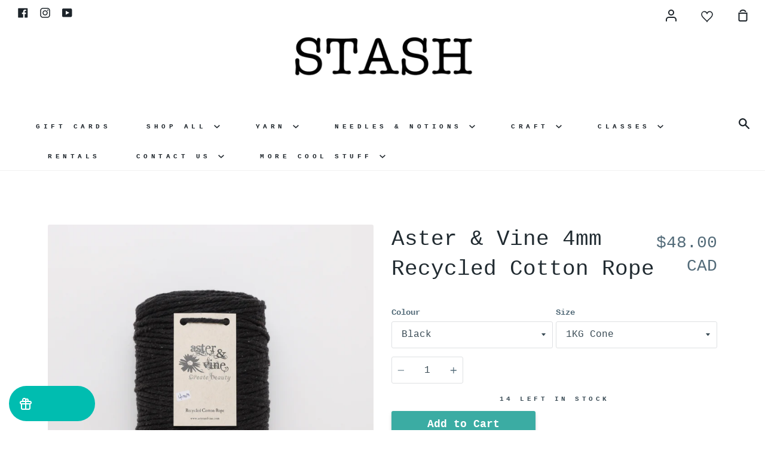

--- FILE ---
content_type: text/javascript; charset=UTF-8
request_url: https://integrations.kangarooapis.com/shopify/initJS?incss=1&shop=stashlounge.myshopify.com&shop=stashlounge.myshopify.com
body_size: 23142
content:
var storefrontUtils={cartId:null,getCartItems:function(e,t){"5"===e?this.getCartItemsShopify(t):"6"===e?this.getCartItemsLS(t):"10"===e?this.getCartItemsBC(t):"16"===e?getCartItemsEcomz(t):"22"===e?this.getCartItemsEcwid(t):t([])},getCartItemsShopify:function(e){let t=window.location.origin+"/cart.js",o=new XMLHttpRequest;o.withCredentials=!0,o.addEventListener("readystatechange",(function(){if(this.readyState===this.DONE){let t=JSON.parse(this.responseText);if(t.hasOwnProperty("items")){let o=t.items,a=[];if(o.length>0)for(let e=0;e<o.length;e++){let t={sku:o[e].sku,id:o[e].product_id,variant_id:o[e].variant_id,quantity:o[e].quantity};a.push(t)}e(a)}}})),o.open("GET",t),o.send()},getCartItemsLS:function(e){let t=window.location.origin+"/cart?format=json",o=new XMLHttpRequest;o.withCredentials=!0,o.addEventListener("readystatechange",(function(){if(this.readyState===this.DONE){let t=JSON.parse(this.responseText),o=[];t.hasOwnProperty("page")&&t.page.hasOwnProperty("cart")&&t.page.cart.hasOwnProperty("products")&&t.page.cart.products.forEach((function(e){let t={sku:e.sku,id:e.id,variant_id:e.vid,quantity:e.quantity};o.push(t)})),e(o)}})),o.open("GET",t),o.send()},getCartItemsBC:function(e){let t=this,o=window.location.origin+"/api/storefront/carts",a=new XMLHttpRequest;a.withCredentials=!0,a.addEventListener("readystatechange",(function(){if(this.readyState===this.DONE){let o=JSON.parse(this.responseText);if(0===o.length)return void e([]);o=o[0],t.cartId=o.id;let a=[];Object.keys(o.lineItems).map((function(e){o.lineItems[e].map((function(e){a.push({id:e.productId,variant_id:e.variantId,sku:e.sku,quantity:e.quantity})}))})),e(a)}})),a.open("GET",o),a.send()},getCartItemsEcwid:function(e){Ecwid.Cart.get((function(t){let o=[];t.items.forEach((function(e){o.push({id:e.product.id,options:e.options,quantity:e.quantity})})),e(o)}))},addItemsToCart:function(e,t,o){"5"===e?this.addItemsToCartShopify(t,o):"6"===e?this.addItemsToCartLS(t,o):"10"===e?this.addItemsToCartBC(t,o):"16"===e?this.addItemToCartEcomz($items[0].product_id,$items[0].variant_id,null,null,o):"22"===e?(t.forEach((e=>{let t={id:parseInt(e.product_id),quantity:parseInt(e.quantity)};void 0!==e.options&&null!==e.options&&(t.options=e.options),Ecwid.Cart.addProduct(t)})),setTimeout((function(){o()}),1e3)):o()},addItemsToCartShopify:function(e,t){let o=window.location.origin+"/cart/add.js",a=new XMLHttpRequest;a.withCredentials=!0,a.open("POST",o),a.addEventListener("readystatechange",(function(){this.readyState===this.DONE&&t()})),a.setRequestHeader("Content-Type","application/json"),a.send(JSON.stringify({items:e.map((e=>({id:e.variant_id,quantity:parseInt(e.quantity)})))}))},addItemsToCartLS:function(e,t){let o=0;!function a(){if(o>=e.length)return void t();let n=e[o].variant_id,i=window.location.origin+"/cart/add/"+n,r=new XMLHttpRequest;r.withCredentials=!0,r.open("POST",i),r.addEventListener("readystatechange",(function(){this.readyState===this.DONE&&(o++,a())})),r.send()}()},addItemsToCartBC:function(e,t){if(null===this.cartId){let o=this,a=window.location.origin+"/api/storefront/carts",n=new XMLHttpRequest;n.withCredentials=!0,n.addEventListener("readystatechange",(function(){if(this.readyState===this.DONE){let e=JSON.parse(this.responseText);o.cartId=e.id,KangarooApps.Loyalties.checkout={id:o.cartId},t()}})),n.open("POST",a),n.send(JSON.stringify({lineItems:e.map((e=>({productId:e.product_id,variantId:e.variant_id,quantity:parseInt(e.quantity)})))}))}else{let o=window.location.origin+"/api/storefront/carts/"+this.cartId+"/items",a=new XMLHttpRequest;a.withCredentials=!0,a.open("POST",o),a.addEventListener("readystatechange",(function(){this.readyState===this.DONE&&(console.log("add item to cart BC"+this.responseText),t())})),a.setRequestHeader("Content-Type","application/json"),a.send(JSON.stringify({lineItems:e.map((e=>({productId:e.product_id,variantId:e.variant_id,quantity:parseInt(e.quantity)})))}))}},rebuildCart:function(e,t){if(!document.getElementById("cart-spinner-overlay")){let e=document.createElement("div");e.id="cart-spinner-overlay";let t=document.createElement("div");t.className="cart-spinner",e.appendChild(t),document.body.appendChild(e)}function o(){let e=document.getElementById("cart-spinner-overlay");e&&e.remove()}fetch("https://www.stashlounge.com/storefront/abandoned-carts/"+e).then((e=>{if(!e.ok)throw new Error(`HTTP error! Status: ${e.status}`);return e.json()})).then((e=>{storefrontUtils.getCartItems(t,(function(a){let n=[];if(e.data.products.forEach((function(e){let o=0;for(let r=0;r<a.length;r++)if(void 0!==a[r].variant_id&&a[r].variant_id==e.variant_id&&(o+=a[r].quantity??a[r].Quantity??1),"22"===t){function i(e,t){const o=null==e?{}:e,a=null==t?{}:t,n=Object.keys(o),i=Object.keys(a);if(n.length!==i.length)return!1;for(let e of n)if(o[e]!==a[e])return!1;return!0}void 0!==a[r].id&&a[r].id==e.product_id&&i(a[r].options??null,e.options??null)&&(o+=a[r].quantity)}o<e.quantity&&n.push({product_id:e.product_id,variant_id:e.variant_id??null,quantity:e.quantity-o,options:e.options??null})})),n.length>0){let e=function(){let e=new URL(window.location.href);e.searchParams.delete("krg_build_cart"),window.location.replace(e.toString())};"22"===t&&(e=function(){console.log("Add items to the cart"+JSON.stringify(n)),o()}),storefrontUtils.addItemsToCart(t,n,e)}else o()}))})).catch((e=>{o(),console.error("Fetch error:",e)}))}},kgrModule=function(){var loadScript=function(e,t){var o=document.createElement("script");o.type="text/javascript",o.readyState?o.onreadystatechange=function(){"loaded"!=o.readyState&&"complete"!=o.readyState||(o.onreadystatechange=null,t())}:o.onload=function(){t()},o.src=e,document.getElementsByTagName("head")[0].appendChild(o)},KangarooWelcomeModal,kgObject;return KangarooWelcomeModal=function($){var app_root="https://integrations.kangarooapis.com",pos_root="https://www.stashlounge.com",app_image_root="https://www.kangaroorewards.com",app_available=!0,guest_available="1",app_display_widget=!1,nullSymbol="&mdash;",pos_system="5",include_Kangaroo_Css="true",allowChangePage=!0,copy_to_clipboard_text="Copy to clipboard",copy_text="Copy",copied_text="",equals="equals",take_me_there="Take me there",apply="Apply",kgrIconJsAppend=!1,kgrReclaimCoupon="true",lang=null,direction="ltr",iconAdded=!1,userProfileFeature="{USER_PROFILE_FEATURE}",kgrWidgetVersion="2.0",kgrInitialized=!1;detectWebsiteLanguage(),resetHtmlDirection();let searchParams=new URLSearchParams(window.location.search);if(searchParams.has("krg_build_cart")&&["6","10","22"].includes(pos_system)&&storefrontUtils.rebuildCart(searchParams.get("krg_build_cart"),pos_system),"6"===pos_system&&searchParams.has("couponApply")&&applyCouponCodeLS(searchParams.get("couponApply")),"true"===include_Kangaroo_Css){let e=document.createElement("link");e.setAttribute("rel","stylesheet"),e.setAttribute("type","text/css"),e.setAttribute("href","https://integrations.kangarooapis.com/shopify/initCSS?shop=stashlounge.myshopify.com");let t=document.head.lastChild;document.head.insertBefore(e,t)}if("1.0"===kgrWidgetVersion){let e=document.createElement("link");e.setAttribute("rel","stylesheet"),e.setAttribute("type","text/css"),e.setAttribute("href","https://integrations.kangarooapis.com/css/responsive.css");let t=document.head.lastChild;document.head.insertBefore(e,t)}function capitalize(e){return e.replace(/\w\S*/g,(function(e){return e.charAt(0).toUpperCase()+e.substr(1).toLowerCase()}))}var contentBuilder={page:1,limit:2,flag:null,pointString:null,data:null,redemption_ratio:null,redemption_amount:null,earn_ratio:null,code:null,expiry_date:null,balance:null,historyFlag:6,translation:null,buildWelcomeSection:function(e){var t="<div class='kangaroo-welcome-modal'>";t+="<div class='kangaroo-section'>",t+="<a href='#' class='kangaroo-modal-close-btn'>x</a>",t+="<div class='section-top'>",t+="<div class='section-top__right'><h1>"+e.translation.modal_title+"</h1>",t+="<p>"+e.translation.modal_subtitle+"</p>",t+="</div></div></div>",t+="<div class='kangaroo-section'><div class='section-middle guest'><div class='section-middle__left'><div class='section-middle__inner'>",t+="<h3>"+e.translation.left_column_header+"</h3>",t+="<ul><li>"+e.translation.earning_label+"</li>",void 0!==e.config&&void 0!==e.config.can_redeem&&1==e.config.can_redeem&&(t+="<li>"+e.translation.redeeming_label+"</li>"),t+="</ul>",1==e.config.display_left_column_link&&(t+="<div><p class='left_link'><a href='"+e.config.left_link+"'>"+e.config.left_column_link+"</a></p></div>"),t+="</div></div>",t+="<div class='section-middle__right'>",t+="<div class='section-middle__inner'>",t+="<h3>"+e.translation.right_column_header+"</h3>",t+="<ul>";for(var o=e.config.ways_can_earn,a=0;a<o.length;a++)t+="<li>"+o[a].title+"</li>";return t+="</ul>",1==e.config.display_right_column_link&&(t+="<div><p><a href='"+e.config.right_link+"'>"+e.config.right_column_link+"</a></p></div>"),t+="</div></div></div>",t+="<div class='kangaroo-section'>",t+="<div class='section-bottom'><div>",t+="<a class='btn btn-default kgrwds-btn-register' href='/account/register'><span>"+e.translation.register_button+"</span></a>",t+="<a class='btn btn-default kgrwds-btn-login' href='/account/login'><span>"+e.translation.login_button+"</span></a>",t+="</div>","0"==e.config.white_label_flag&&(t+="<div class='kgrwds-powered-by'><a target=\"_blank\" href='"+e.translation.powered_by_kangaroo_url+"'>"+e.translation.powered_by_kangaroo+"<img src='"+e.translation.powered_by_kangaroo_image+"'></a></div>"),t+="</div></div></div></div>"},buildLeftMenuSection:function(e){var t="<div class='kgrwds-header'>";t+="<div class='title'><div class='kgrwds-hamburger'></div>"+e.translation.program_name+"</div>",t+="<div class='stats'><div class='points' style='font-size:13px;'>",e.user.first&&(t+="<span style='font-size:15px;'>"+e.translation.ecom_widget_hi+" "+e.user.first+",</span>"),t+="<div style='margin-top: 5px'><span style='font-size:15px;'>"+e.user.tier+"</span></div>",t+="<div class='approved' style='margin-top: 5px;font-size: 18px;'><span class='value'>"+this.balance.toLocaleString()+"</span>",null!==e.user.store_credit_amount?(t+="<span class='text'> "+this.pointString+"</span></div>",t+="<div class='approved' style='margin-top: 5px;font-size: 18px;'><span style='font-size:15px; margin-left: 5px'>"+e.translation.store_credit_label+": "+e.translation.currency+e.user.store_credit_amount.toLocaleString()+"</span></div>"):void 0!==e.redeem&&void 0!==e.redeem.can_redeem&&1==e.redeem.can_redeem?t+="<span class='text'> "+this.pointString+"<span style='font-size:15px; margin-left: 5px;'>("+e.translation.currency+e.user.amount.toLocaleString()+")</span></span></div>":t+="<span class='text'> "+this.pointString+"</span></div>",t+="</div></div></div>",t+="<div class='kangaroo-menu'><div class='list-group'>";for(var o=0;o<e.menu_list.length;o++){this.flag==o?1==e.menu_list[o].active?t+="<div class='list-group-item active' style='padding:10px;' id='menu_item_list_"+o+"'":t+="<div class='list-group-item active' style='padding:10px;display:none;' id='menu_item_list_"+o+"'":0==e.menu_list[o].active?t+="<div class='list-group-item' style='padding:10px;display:none;' id='menu_item_list_"+o+"'":t+="<div class='list-group-item' style='padding:10px;' id='menu_item_list_"+o+"'",t+="><span class='"+getIconClassName(e.menu_list[o].icon)+"'></span>  "+e.menu_list[o].name+"</div>"}return t+="</div></div>","0"==e.config.white_label_flag&&(t+="<div class='kgrwds-footer'><a target=\"_blank\" href='"+e.translation.powered_by_kangaroo_url+"'>"+e.translation.powered_by_kangaroo+"<img src='"+e.translation.powered_by_kangaroo_image+"'></a></div>"),t},buildContentSection:function(){var e=this.data;console.log("Data: ",this.data);for(var t="",o=0;o<e.menu_list.length;o++)this.flag==o&&(t=e.menu_list[o].name);var a="<div class='content'><div class='kgrwds-header'><h2><div class='kgrwds-hamburger'></div>"+t+"</h2></div>";a+="<div id='overflow-container'>";var n="";if(copy_to_clipboard_text=e.translation.ecom_widget_copy_to_clipboard,copy_text=e.translation.ecom_widget_copy,equals=e.translation.ecom_widget_equals,take_me_there=e.translation.take_me_there,apply=e.translation.apply_text,copied_text=e.translation.ecom_widget_copied,0==this.flag)if(0==e.offerList.length)n+="<p style='text-align:center;margin:auto;'>"+contentBuilder.translation.no_offer+"</p>";else{n+="<div class='redeem-result' style='display:none;text-align:center;'><br><br><img class='redeem-photo' style='width:20%;margin-top:10%;margin:auto;'/>",n+="<p style='margin-top:5%;text-align:center;' class='congratulation-message1'></p>",n+="<p style='margin-top:2%;text-align:center;' class='redeem-code'></p>",n+="<p style='margin-top:2%; text-align:center;' class='enjoy-shopping-message'>"+e.translation.enjoy_shopping+"</p></div>",n+="<div class='redemption_list'>";for(o=0;o<e.offerList.length;o++)o%2==0&&(n+='<div class="kgrwds-list-row">'),n+="<div class='col-sm-6 col-md-6 kangaroo-offer' data-offer-type='"+e.offerList[o].offer_type_fk+"' id='"+o+"'>",n+="<div class='thumbnail'>",n+="<img src='"+app_image_root+e.offerList[o].offer_image1_large+"'>",n+="<div class='caption'>",n+="<h3>"+e.offerList[o].offer_title+"</h3>","3"==e.offerList[o].offer_type_fk&&(n+="<h3>"+e.offerList[o].units_awarded+" "+getPointString(e.offerList[o].units_awarded,contentBuilder.data.translation)+"</h3>"),n+="</div></div></div>",o%2!=1&&e.offerList.length-1!==o||(n+="</div>");n+="</div>"}else if(1==this.flag)for(o=0;o<e.reward_list.length;o++)n+="<div class='panel panel-default' id='"+o+"' style='margin-top:10px;'>",n+="<div class='panel-heading'>"+e.reward_list[o].title,null!=e.reward_list[o].photo&&(n+="<img src='"+app_root+e.reward_list[o].photo+"'></img>"),n+="</div><div class='panel-body'>"+e.reward_list[o].body+"</div>",n+="</div>";else if(2==this.flag)n+="<div class='inner' style='text-align:center;'>",n+="<img style='width:12%;margin: 50px;display: inline' src='"+app_root+e.refer_friends.photo+"' />",n+="<br><p style='font-weight: 500;line-height: 1.8;'>"+e.refer_friends.popup_body+"</strong></p>",n+="<br><br><input type='text' style='display:inline;text-align:center;max-width:100%;width: "+e.refer_friends.link.length+"ch' value='"+e.refer_friends.link+"' disabled></input>",n+="<br><button type='button' class='btn-copy btn btn-primary' data-text='"+e.refer_friends.link+"'>"+e.refer_friends.link_title+"</button>",n+="</div>";else if(3==this.flag)if(0==e.redemptionList.length)n+="<p style='text-align:center;margin:auto;'>"+contentBuilder.translation.no_redemption+"</p>";else{for(o=0;o<e.redemptionList.length;o++)o%2==0&&(n+='<div class="kgrwds-list-row">'),n+="<div class='col-sm-6 col-md-6 kangaroo-redeem' id='"+o+"'>",n+="<div class='thumbnail'>",n+="<img src='"+app_image_root+e.redemptionList[o].punch_image1+"'>",n+="<div class='caption'>",n+="<h3>"+e.redemptionList[o].punch_item_title+"</h3>",n+="</div></div></div>",o%2!=1&&e.redemptionList.length-1!==o||(n+="</div>");n+="<div class='redeem-result' style='display:none;text-align:center;'><br><br><img class='redeem-photo' style='width:20%;margin-top:10%;margin:auto;'/>",n+="<p style='margin-top:5%;text-align:center;' class='congratulation-message1'></p>",n+="<p style='margin-top:2%;text-align:center;' class='redeem-code'></p>",n+="<p style='margin-top:2%; text-align:center;' class='enjoy-shopping-message'></p></div>"}else if(4==this.flag){var i=Math.floor(parseInt(contentBuilder.redemption_ratio)*e.user.redeem_amount/parseInt(contentBuilder.redemption_amount));if(e.user.redeem_amount<=1)var r=e.translation.single_points;else r=e.translation.plural_points;n+="<div class='redeem-result' style='display:none;text-align:center;'><br><br><img class='redeem-photo' style='width:20%;margin-top:10%;margin:auto;'/>",n+="<p style='margin-top:5%;text-align:center;' class='congratulation-message1'></p>",n+="<p style='margin-top:2%;text-align:center;' class='redeem-code'></p>",n+="<p style='margin-top:2%; text-align:center;' class='enjoy-shopping-message'></p></div>",n+="<table class='table-bordered redeem-table'>",n+="<tbody>",n+="<tr><td class='text-left'><strong>"+e.translation.balance_now+"</strong></td>",n+="<td class='text-right'><strong>"+e.user.balance.toLocaleString()+"  "+this.pointString+"</strong><br><strong>("+e.translation.currency+e.user.amount.toLocaleString()+")</strong></td></tr>",n+="<tr><td class='text-left'><strong>"+e.translation.how_much_redeem_label+"</strong></td>",n+="<td><input type='number' min='0' step='1' data-type='1' class='how-much-redeem-input' id='kangaroo-how-much-redeem-input' value='"+e.user.redeem_amount+"'>",n+="<br><br><span class='how-much-redeem-points'><strong class='text-right'>"+e.translation.ecom_widget_equals+" "+i+" "+r+"</strong></span>",n+="<tr><td class='text-left'><strong>"+e.translation.balance_after_purchase_label+"</strong></td>",n+="<td class='text-right'><span class='remaining-balance'>"+e.user.remaining_balance.toLocaleString()+"</span></td></tr>",n+="</table>",n+="<p class='text-danger'></p>",n+="<button type='button' data-type='1' class='btn btn-primary redeem-btn'>"+e.translation.ecom_widget_redeem+"</button>"}else if(5==this.flag)n+="<div class='redeem-result' style='display:none;text-align:center;'><br><br><img class='redeem-photo' style='width:20%;margin-top:10%;margin:auto;'/>",n+="<p style='margin-top:5%;text-align:center;' class='congratulation-message1'></p>",n+="<p style='margin-top:2%;text-align:center;' class='redeem-code'></p>",n+="<p style='margin-top:2%; text-align:center;' class='enjoy-shopping-message'></p></div>",n+="<table class='table-bordered redeem-table'>",n+="<tbody>",n+="<tr><td class='text-left'><strong>"+e.translation.balance_now+"</strong></td>",n+="<td class='text-right'><strong>"+e.translation.currency+e.user.store_credit_amount.toLocaleString()+"</strong></td></tr>",n+="<tr><td class='text-left'><strong>"+e.translation.how_much_redeem_label+"</strong></td>",n+="<td><input type='number' min='0' step='1' data-type='2' class='how-much-redeem-input' id='kangaroo-how-much-redeem-input' value='"+e.user.redeem_amount.toLocaleString()+"'>",n+="<tr><td class='text-left'><strong>"+e.translation.balance_after_purchase_label.toLocaleString()+"</strong></td>",n+="<td class='text-right'>"+e.translation.currency+"<span class='remaining-balance'>"+e.user.store_credit_amount.toLocaleString()+"</span></td></tr>",n+="</table>",n+="<p class='text-danger'></p>",n+="<button type='button' data-type='2' class='btn btn-primary redeem-btn'>"+e.translation.ecom_widget_redeem+"</button>";else if(6==this.flag){var s="";$.each(e.transactions,(function(t,o){var a=o.description;null!=o.code&&(1==o.coupon_status?a+='<span class="label kangaroo-coupon-available transaction-coupon-code" id="coupon_code_'+t+'" style="font-size:14px;"><span class="tooltiptext" id="myTooltip_'+t+'"></span>'+o.code+"</span>":2==o.coupon_status?a+=' <span class="label kangaroo-coupon-used" id="coupon_code_'+t+'" style="font-size:14px;">'+o.code+"</span>":a+=' <span class="label kangaroo-coupon-expired" id="coupon_code_'+t+'" style="font-size:14px;">'+o.code+"</span>",null!=o.expired_at&&(a+=" <br>"+e.translation.expire_at+" "+o.expired_at),1==o.coupon_status&&"true"===kgrReclaimCoupon&&(a+='<br><span class="label kangaroo-coupon-reclaim" id="coupon_code_reclaim_'+t+'" data-coupon="'+o.code+'">'+e.translation.reclaim_label+"</span>")),s+="<tr>",s+="<td>"+formatDate(o.date)+"</td>",s+="<td><div class='kangaroo-tooltip'>"+(a||nullSymbol)+"</div></td>",[88,108,102,103].includes(o.type_id)?(s+="<td>"+(o.earned_store_credit?e.translation.currency+parseFloat(o.earned_store_credit).toLocaleString():nullSymbol),s+="</td><td>"+(o.redeemed_store_credit?e.translation.currency+parseFloat(o.redeemed_store_credit).toLocaleString():nullSymbol)+"</td>"):(s+="<td>"+(o.earned_points?parseInt(o.earned_points).toLocaleString():nullSymbol),s+="</td><td>"+(o.redeemed_points?parseInt(o.redeemed_points).toLocaleString():nullSymbol)+"</td>"),s+="</tr>"})),0===e.transactions.length&&(s+="<tr><td colspan='5'><div class='no-points-transactions'>"+e.translation.no_points_transaction_message+"</div></td></tr>");var l="<thead><tr><th>"+e.translation.dateLabel+"</th><th>"+e.translation.sourceLabel+"</th><th>"+e.translation.earnedLabel+"</th><th>"+e.translation.redeemedLabel+"</th></tr></thead>",d=e.translation.btn_newer+"&#8594; ",c=" &#8592;"+e.translation.btn_older,p='<a href="javascript:void(0);" class="btn previous">'+d+"</a> ",u='<a href="javascript:void(0);" class="btn next">'+c+"</a>";1===this.page&&(p='<a href="javascript:void(0);" class="btn"  disabled>'+d+"</a> "),e.transactions.length!==this.limit&&(u='<a href="javascript:void(0);" class="btn"  disabled>'+c+"</a> "),n+='<table class="table table-striped">'+l+s+'<tr class="loading" style="display:none"><td colspan="4">Loading...</td></tr></table><div class="pagination">'+u+p+"</div>"}else if(7==this.flag){if(n+="<table class='table'>",n+="<tbody>","false"!==userProfileFeature){n+="<tr><td class='text-left'>";let t=getLocalMonthName(),o=e.user.birth_date,a=null==o?"1900":o.substring(0,4),i=null==o?null:o.substring(5,7),r=null==o?null:o.substring(8,10);n+="<div class='grwds-customer-birthday-section'><input type='hidden' name='kgrwds-customer-birthday-year' value='"+a+"'/><strong>"+e.translation.birth_day_label+"</strong></td><td class='nobr'><select name='kgrwds-customer-birthday-month' class='kgrwds-customer-birthday-select-month'><option value=''></option>",t.forEach((function(e,t){let o=null===i||t+1!==parseInt(i)?"":"selected";n+="<option value='"+(t+1)+"'"+o+">"+e+"</option>"})),n+="</select><br/><select name='kgrwds-customer-birthday-day' class='kgrwds-customer-birthday-select-day'><option value=''></option>";for(let e=1;e<=31;e++){let t=null===r||e!==parseInt(r)?"":"selected";n+="<option value='"+e+"' "+t+">"+e+"</option>"}n+="</select></div>",n+="</td></tr>"}n+="<tr><td class='text-left'><strong>"+e.translation.allow_email+"</strong></td>",n+="<td class='nobr'><input type='radio' name='allow_email_checkbox' value='1'> <label class='kgrwds-email-yes-label'>"+e.translation.ecom_widget_yes+"</label><br/>",n+="<input type='radio' name='allow_email_checkbox' value='0'> <label class='kgrwds-email-no-label'>"+e.translation.ecom_widget_no+"</label></td></tr>";let t="display:none";null!=e.user.phone&&(t=""),n+="<tr style='"+t+"'><td class='text-left'><strong>"+e.translation.allow_sms+"</strong></td>",n+="<td class='nobr'><input type='radio' name='allow_sms_checkbox' value='1'> <label class='kgrwds-sms-yes-label'>"+e.translation.ecom_widget_yes+"</label><br/>",n+="<input type='radio' name='allow_sms_checkbox' value='0'> <label class='kgrwds-sms-no-label'>"+e.translation.ecom_widget_no+"</label></td></tr>",n+="</tbody>",n+="</table>",n+="<p class='text-success setting'></p>",n+="<p class='text-danger setting'></p>",n+="<button type='button' class='btn btn-primary setting-btn'>"+e.translation.ecom_widget_save+"</button>"}return a+=n,a+="</div></div></div>"}};function getLocalMonthName(){let e=new Date(1700,0),t=[];for(let o=0;o<12;o++)t.push(e.toLocaleString(lang,{month:"long"})),e.setMonth(o+1);return t}function showConfirmMessageForRedeemptionCatalog(e){$(".kangaroo-welcome-modal .section-middle__content").append("<div class='screen visible' id='kangaroo-screen' style='opacity:0.8'></div>"),$(".kangaroo-welcome-modal .section-middle__content").append("<div id='kangaroo-modal' class='modal-container activity-detail visible' style='opacity:1' data-transition-time='250'></div>");var t="<header><h3>"+contentBuilder.data.translation.redeem_confirmation+"</h3>";t+="<a href='#' class='kangaroo-detail-modal-close-btn'>x</a>",t+="</header>";var o="<p>"+e.punch_item_description+"<br>"+contentBuilder.data.translation.about_to_redeem+"<br><br><br>";o+="<h3>"+e.punch_item_title+" - "+e.punch_value+" "+getPointString(e.punch_value,contentBuilder.data.translation)+"</h3>",console.log("user balance is "+contentBuilder.data.user.balance+" while punch value is "+e.punch_value),contentBuilder.data.user.balance<e.punch_value?o+="<br><span style='color:red;'>"+contentBuilder.data.translation.not_enough_point_redemption_catalog+"</span>":o+="<br>"+contentBuilder.data.translation.are_you_sure+"</p>",t+="<div class='inner' style='text-align:center;padding:25px 0;'><div class='summary' style='padding:10px;'>"+o+"</div>",contentBuilder.data.user.balance>=e.punch_value&&(t+="<a class='action-btn cancel'>"+contentBuilder.data.translation.redeemption_confirm_modal_cancel_button+"</a>",t+="<a class='action-btn confirm'>"+contentBuilder.data.translation.redeemption_confirm_modal_confirm_button+"</a>"),t+="</div>",$(".kangaroo-welcome-modal .section-middle__content .modal-container.activity-detail.visible").html(t),$(".kangaroo-welcome-modal .kangaroo-detail-modal-close-btn").on("click",(function(){return hidePopupMessage(),!1})),$(".kangaroo-welcome-modal .screen.visible").on("click",(function(){return hidePopupMessage(),!1})),$(".kangaroo-welcome-modal .action-btn.cancel").on("click",(function(){return hidePopupMessage(),!1})),$(".kangaroo-welcome-modal .action-btn.confirm").on("click",(function(){return hidePopupMessage(),setupRedeemCatalog(e),!1}))}function showConfirmMessageForBaseOffer(e){$(".kangaroo-welcome-modal .section-middle__content").append("<div class='screen visible' id='kangaroo-screen' style='opacity:0.8'></div>"),$(".kangaroo-welcome-modal .section-middle__content").append("<div id='kangaroo-modal' class='modal-container activity-detail visible' style='opacity:1' data-transition-time='250'></div>");var t="<header><h3>"+contentBuilder.data.translation.redeem_confirmation+"</h3>";t+="<a href='#' class='kangaroo-detail-modal-close-btn'>x</a>",t+="</header>";var o="<p>"+e.offer_description+"<br>"+contentBuilder.data.translation.about_to_redeem+"<br><br><br>";o+="<h3>"+e.offer_title+"</h3>",t+="<div class='inner' style='text-align:center;padding:25px 0;'><div class='summary' style='padding:10px;'>"+(o+="<br>"+contentBuilder.data.translation.are_you_sure+"</p>")+"</div>",t+="<a class='action-btn cancel'>"+contentBuilder.data.translation.redeemption_confirm_modal_cancel_button+"</a>",t+="<a class='action-btn confirm'>"+contentBuilder.data.translation.redeemption_confirm_modal_confirm_button+"</a>",t+="</div>",$(".kangaroo-welcome-modal .section-middle__content .modal-container.activity-detail.visible").html(t),$(".kangaroo-welcome-modal .kangaroo-detail-modal-close-btn").on("click",(function(){return hidePopupMessage(),!1})),$(".kangaroo-welcome-modal .screen.visible").on("click",(function(){return hidePopupMessage(),!1})),$(".kangaroo-welcome-modal .action-btn.cancel").on("click",(function(){return hidePopupMessage(),!1})),$(".kangaroo-welcome-modal .action-btn.confirm").on("click",(function(){return hidePopupMessage(),setupRedeemOffer(e),!1}))}function showConfirmMessageForCouponCode(e){$(".kangaroo-welcome-modal .section-middle__content").append("<div class='screen visible' id='kangaroo-screen' style='opacity:0.8'></div>"),$(".kangaroo-welcome-modal .section-middle__content").append("<div id='kangaroo-modal' class='modal-container activity-detail visible' style='opacity:1' data-transition-time='250'></div>");let t=contentBuilder.data.translation.redeemption_confirm_modal_body;"2"===e&&(t=contentBuilder.data.translation.redeemption_confirm_store_credit_modal_body);var o="<header><h3>"+contentBuilder.data.translation.redeemption_confirm_modal_title+"</h3>";o+="<a href='#' class='kangaroo-detail-modal-close-btn'>x</a>",o+="</header>",o+="<div class='inner' style='text-align:center;padding:25px 0;'><div class='summary' style='padding:10px;'>"+t+"</div>",o+="<a class='action-btn cancel'>"+contentBuilder.data.translation.redeemption_confirm_modal_cancel_button+"</a>",o+="<a class='action-btn confirm' data-type='"+e+"'>"+contentBuilder.data.translation.redeemption_confirm_modal_confirm_button+"</a>",o+="</div>",$(".kangaroo-welcome-modal .section-middle__content .modal-container.activity-detail.visible").html(o),$(".kangaroo-welcome-modal .kangaroo-detail-modal-close-btn").on("click",(function(){return hidePopupMessage(),!1})),$(".kangaroo-welcome-modal .screen.visible").on("click",(function(){return hidePopupMessage(),!1})),$(".kangaroo-welcome-modal .action-btn.cancel").on("click",(function(){return hidePopupMessage(),!1})),$(".kangaroo-welcome-modal .action-btn.confirm").on("click",(function(){return hidePopupMessage(),setupRedeem(this.dataset.type),!1}))}function showPopupMessage(e,t,o,a,n){$(".kangaroo-welcome-modal .section-middle__content").append("<div class='screen visible' id='kangaroo-screen' style='opacity:0.8'></div>"),$(".kangaroo-welcome-modal .section-middle__content").append("<div id='kangaroo-modal' class='modal-container activity-detail visible' style='opacity:1' data-transition-time='250'></div>");var i="<header><h3>"+e+"</h3>";if(i+="<a href='#' class='kangaroo-detail-modal-close-btn'>x</a>",i+="</header>",i+="<div class='inner' style='text-align:center;padding:25px 0;'><div class='summary' style='padding:10px;'>"+t+"</div>",null!=o){let e="";null!=n&&(e=n),i+="<a class='action-btn "+e+"' href='"+o+"' target='_blank'>"+a+"</a>"}i+="</div>",$(".kangaroo-welcome-modal .section-middle__content .modal-container.activity-detail.visible").html(i),$(".kangaroo-welcome-modal .kangaroo-detail-modal-close-btn").on("click",(function(){return hidePopupMessage(),!1})),$(".kangaroo-welcome-modal .screen.visible").on("click",(function(){return hidePopupMessage(),!1})),$(".kangaroo-welcome-modal .action-btn.copy").on("click",(function(e){e.preventDefault(),e.stopPropagation(),Clipboard.copyToClipboard(e.target.href),e.target.innerHTML=copied_text}))}function hidePopupMessage(){$("#kangaroo-screen").remove(),$("#kangaroo-modal").remove()}function showWidgetName(e){$(".kangaroo-widget .kangaro-wrapper .name-box .arrow .icon.icon-up-arrow").html(e),$(".kangaroo-icon.kangaroo-icon-up-arrow").html(e),$(".kangaroo-widget").show()}function showWidgetBalance(e,t,o,a){let n=a;1==e&&(n=o),$(".kangaroo-wrapper .points").css("display","inline-block"),$(".kangaroo-widget .kangaroo-wrapper .points .amount").html("<strong>"+e.toString().replace(/\B(?=(\d{3})+(?!\d))/g,",")+" "+n+"</strong>"),$(".kangaroo-widget").show(),console.log("Eao",t),$(".kangaroo-wrapper .arrow .icon.icon-up-arrow").html(t),$(".kangaroo-icon.kangaroo-icon-up-arrow").html(t),$(".kangaroo-wrapper .arrow .icon").html(t)}function addIconToWidget(e){console.log("adding icon"),$(".kangaroo-wrapper .arrow").css({display:"flex","align-items":"center",height:"100%"}),iconAdded||(null==e?$(".kangaroo-wrapper .arrow").prepend("<svg xmlns='http://www.w3.org/2000/svg' height='24' width='24' fill='none' viewBox='0 0 24 24' stroke='currentColor'> <path stroke-linecap='round' stroke-linejoin='round' stroke-width='2' d='M12 8v13m0-13V6a2 2 0 112 2h-2zm0 0V5.5A2.5 2.5 0 109.5 8H12zm-7 4h14M5 12a2 2 0 110-4h14a2 2 0 110 4M5 12v7a2 2 0 002 2h10a2 2 0 002-2v-7' /> </svg>"):$(".kangaroo-wrapper .arrow").prepend("<image src='"+app_image_root+e+"' height='24' width='24' > </image>"),iconAdded=!0)}console.log("Content: ",contentBuilder);var formatDate=function(e){return e.substring(0,10)};function alignPtsLabel(){$(".kangaroo-wrapper .points").appendTo(".kangaroo-wrapper"),$(".kangaroo-wrapper .points").wrapAll('<div class="points-wrapper"></div>')}function centerGuestBtn(){$(".kangaroo-section .btn btn-default kgrwds-btn-register,.kangaroo-section .btn btn-default kgrwds-btn-login").wrapAll('<div style="display: flex !important; margin-left: 33% !important;"></div>')}function alignEarnPtsIcon(){console.log($(".panel-heading").children("img")),$(".panel-heading").children("img").prependTo(".panel-heading")}function showWelcomeContainer(e){"1.0"===kgrWidgetVersion&&e.trim().length>0&&app_display_widget&&($(".kangaroo-container").show(),$(".kangaroo-container .message.points.item").html(e))}function closeWelcomeContainer(){$(".kangaroo-container").hide()}function setupContainer(e){setTimeout((function(){closeWelcomeContainer()}),3e3),showWelcomeContainer(e)}function setupContainerList(e,t){setTimeout((function(){closeWelcomeContainer(),++e<t.length&&setupContainerList(e,t)}),4e3),setTimeout((function(){showWelcomeContainer(t[e])}),1e3)}function getShoppingCartSubtotal(e){let t=0;void 0!==KangarooApps.Loyalties.checkout&&(t=parseFloat(KangarooApps.Loyalties.checkout.total),void 0!==KangarooApps.Loyalties.checkout.total_shipping&&void 0!==KangarooApps.Loyalties.checkout.discount_shipping&&"discount"===KangarooApps.Loyalties.checkout.discount_shipping&&(t+=parseFloat(KangarooApps.Loyalties.checkout.total_shipping))),e(t)}function calculateRedeem(e){console.log("calculate redeem...."+e),getShoppingCartSubtotal((function(t){let o=document.getElementById("kangaroo-how-much-redeem-input").value,a=null,n=null,i=null,r=null,s=contentBuilder.data.translation.cannot_redeem_more_than_max,l=contentBuilder.data.translation.cannot_redeem_if_no_shopping_cart;"1"===e?(r=Math.round(contentBuilder.redemption_ratio*o/contentBuilder.redemption_amount),a=contentBuilder.data.user.balance-r,$(".kangaroo-welcome-modal .how-much-redeem-points").html("<strong class='text-right'>"+equals+" "+r+" "+getPointString(r,contentBuilder.data.translation)+"</strong>"),$(".kangaroo-welcome-modal .remaining-balance").html("<span class='text-right'>"+a.toLocaleString()+"</span>"),n=parseInt(contentBuilder.data.redeem.min_redeem),i=parseInt(contentBuilder.data.redeem.max_redeem)):(a=contentBuilder.data.user.store_credit_amount-(isNaN(parseFloat(o))?0:parseFloat(o)),a=a.toFixed(2),$(".kangaroo-welcome-modal .remaining-balance").html("<span class='text-right'>"+a.toLocaleString()+"</span>"),n=parseFloat(contentBuilder.data.redeem.min_redeem_credit),i=parseInt(contentBuilder.data.redeem.max_redeem_credit),s=contentBuilder.data.translation.cannot_redeem_more_than_max_credit,l=contentBuilder.data.translation.cannot_redeem_if_no_shopping_cart_credit);let d=Math.round(i*t)/100;a<0?($(".kangaroo-welcome-modal .text-danger").html(contentBuilder.data.translation.not_enough_point_message),$(".kangaroo-welcome-modal .btn.btn-primary.redeem-btn").prop("disabled",!0)):null==r||Number.isInteger(r)?0==o?($(".kangaroo-welcome-modal .text-danger").html(contentBuilder.data.translation.cannot_redeem_zero_price),$(".kangaroo-welcome-modal .btn.btn-primary.redeem-btn").prop("disabled",!0)):o<0?($(".kangaroo-welcome-modal .text-danger").html(contentBuilder.data.translation.cannot_redeem_negative_price),$(".kangaroo-welcome-modal .btn.btn-primary.redeem-btn").prop("disabled",!0)):null!=r&&r<n?($(".kangaroo-welcome-modal .text-danger").html(contentBuilder.data.translation.cannot_redeem_under_min),$(".kangaroo-welcome-modal .btn.btn-primary.redeem-btn").prop("disabled",!0)):null==r&&o<n?($(".kangaroo-welcome-modal .text-danger").html(contentBuilder.data.translation.cannot_redeem_under_min_credit),$(".kangaroo-welcome-modal .btn.btn-primary.redeem-btn").prop("disabled",!0)):o>d&&0!=i?($(".kangaroo-welcome-modal .text-danger").html(s),$(".kangaroo-welcome-modal .btn.btn-primary.redeem-btn").prop("disabled",!0)):o>d&&0==d&&0!=i?($(".kangaroo-welcome-modal .text-danger").html(l),$(".kangaroo-welcome-modal .btn.btn-primary.redeem-btn").prop("disabled",!0)):($(".kangaroo-welcome-modal .text-danger").html(""),$(".kangaroo-welcome-modal .btn.btn-primary.redeem-btn").prop("disabled",!1)):($(".kangaroo-welcome-modal .text-danger").html(contentBuilder.data.translation.cannot_redeem_float_point),$(".kangaroo-welcome-modal .btn.btn-primary.redeem-btn").prop("disabled",!0))}))}function showWelcomeModal(){$(".kangaroo-welcome-overlay").show()}function closeWelcomeModal(){$(".kangaroo-welcome-overlay").hide()}function showBusy(){$(".kangaroo-welcome-modal .kangaroo-section .busy-overlay").show()}function hideBusy(){$(".kangaroo-welcome-modal .kangaroo-section .busy-overlay").hide()}function showBusyPopUp(){if($(".kangaroo-welcome-overlay").is(":hidden")){var e="";e+="<div class='kangaroo-section'>",e+="<div class='busy-overlay-popup' style='display:none;z-index:9000;position:fixed;top:0px;left:0px;height:100%;width:100%;background:rgba(0,0,0,.6);overflow-y:scroll;'><img class='centered' src='"+app_root+"/images/ajax-loader.gif'></div>",e+="</div>",$(".kangaroo-welcome-overlay .kangaroo-welcome-modal").html(e),$(".kangaroo-welcome-overlay").show(),$(".busy-overlay-popup").show()}}function buildHtml(e){var t="";return t+="<div class='kangaroo-section'>",t+="<div class='busy-overlay' style='display:none;z-index:9000;position:fixed;top:0px;left:0px;height:100%;width:100%;background:rgba(0,0,0,.6);overflow-y:scroll;'><img class='centered' src='"+app_root+"/images/ajax-loader.gif'></div>",t+="<a href='#' class='kangaroo-modal-close-btn' style='z-index:8999'>x</a>",t+="<div class='kangaroo-setting-hint-overlay'><div id='settingHint'><a href='#' class='kangaroo-modal-hint-btn'>X</a>"+e.translation.settingHint+"</div></div>",t+="<div class='section-middle kgrwds-customer'>",t+="<div class='section-middle__menu'>"+contentBuilder.buildLeftMenuSection(e)+"</div>",t+="<div class='section-middle__content'>"+contentBuilder.buildContentSection()+"</div>",t+="</div></div>"}function hideEverything(){$(".kangaroo-container").hide(),$(".kangaroo-widget").hide(),$(".kangaroo-welcome-overlay").hide(),$(".busy-overlay").hide(),app_available=!1}function getTransactions(e,t,o,a){getDataFromFrontend("checkout",(function(e){retrieveKangarooAppCheckout(e)}));var n={limit:contentBuilder.limit,page:contentBuilder.page};prepareSendData(t,e,n);var i=pos_root+"/apps/kangaroo/transaction";$.ajax({url:i,type:"GET",dataType:"json",data:n,headers:{"Accept-Language":lang}}).then((function(e){a(parseJson(e))}),(function(){hideEverything()}))}function getTranslation(e,t,o){var a={};prepareSendData(e,void 0,a);var n=pos_root+"/apps/kangaroo/translation";$.ajax({url:n,type:"GET",dataType:"json",data:a,headers:{"Accept-Language":lang}}).then((function(e){o(parseJson(e))}),(function(){hideEverything()}))}function getCurrentPoint(e,t,o){var a=pos_root+"/apps/kangaroo/balance",n={};prepareSendData(e,t,n),$.ajax({url:a,type:"GET",dataType:"json",data:n,headers:{"Accept-Language":lang}}).then((function(e){o(parseJson(e))}),(function(){setTimeout((function(){getCurrentPoint(e,t,o)}),3e4),hideEverything()}))}function setupTranslation(e){app_available&&app_display_widget?(e&&showBusyPopUp(),getTranslation(KangarooApps.Loyalties.shop,KangarooApps.Loyalties.shop.themeId,(function(e){e&&($(".kangaroo-welcome-overlay").html(contentBuilder.buildWelcomeSection(e)),resetHtmlDirection(),showWelcomeModal(),showWidgetName(e.translation.program_name),resetAccountLinks(),$(".kangaroo-welcome-modal").on("click",(function(e){e.stopPropagation()})),$(".kangaroo-modal-close-btn, .kangaroo-welcome-overlay").on("click",(function(){closeWelcomeModal()})))}))):hideEverything()}function buildCustomerContent(){$(".kangaroo-welcome-modal .section-middle__menu .stats .points .approved .text").html(" "+contentBuilder.pointString),$(".kangaroo-welcome-overlay .kangaroo-welcome-modal").html(buildHtml(contentBuilder.data)),hideBusy(),showWelcomeModal(),$(".kangaroo-welcome-modal").click((function(e){$(e.target).closest(".section-middle__menu").length||$(e.target).hasClass("section-middle__menu")||$(e.target).hasClass("kgrwds-hamburger")||$(".kangaroo-welcome-modal").removeClass("kgrwds-hamburger-down")})),$(".kangaroo-welcome-modal .kgrwds-hamburger").click((function(){$(".kangaroo-welcome-modal").hasClass("kgrwds-hamburger-down")?$(".kangaroo-welcome-modal").removeClass("kgrwds-hamburger-down"):$(".kangaroo-welcome-modal").addClass("kgrwds-hamburger-down")})),$(".kangaroo-welcome-modal .btn.btn-primary.redeem-btn").prop("disabled",!0),$(".kangaroo-welcome-modal .list-group-item").on("click",(function(e){return changePage(this.id),$(".kangaroo-welcome-modal").removeClass("kgrwds-hamburger-down"),!1})),$(".how-much-redeem-input").on("keyup",(function(e){calculateRedeem(this.dataset.type)})),$(".how-much-redeem-input").on("click",(function(e){calculateRedeem(this.dataset.type)})),$(".btn.btn-primary.redeem-btn").on("click",(function(e){showConfirmMessageForCouponCode(this.dataset.type)})),$(".kangaroo-welcome-modal").on("click",(function(e){e.stopPropagation()})),$(".kangaroo-modal-close-btn, .kangaroo-welcome-overlay").on("click",(function(){closeWelcomeModal()})),$(".kangaroo-modal-hint-btn").on("click",(function(){$(".kangaroo-setting-hint-overlay").hide()})),$("#overflow-container").on("click",".next",(function(e){e.preventDefault(),contentBuilder.page=contentBuilder.page+1,$(this).removeClass("next").addClass("disabled"),$("#overflow-container .previous").removeClass("previous").addClass("disabled"),setupAccount(contentBuilder.historyFlag)})),$("#overflow-container").on("click",".previous",(function(e){e.preventDefault(),contentBuilder.page=contentBuilder.page-1,$(this).removeClass("previous").addClass("disabled"),$("#overflow-container .next").removeClass("next").addClass("disabled"),setupAccount(contentBuilder.historyFlag)})),$("#overflow-container .panel-default").on("click",(function(e){var t=this.id,o=contentBuilder.data.reward_list;return showPopupMessage(o[t].popup_title,o[t].popup_body,o[t].link,o[t].link_title,o[t].link_action),!1})),$("#overflow-container .col-sm-6.col-md-6.kangaroo-offer").on("click",(function(e){var t=this.id,o=this.dataset.offerType,a=contentBuilder.data.offerList,n=a[t].offer_title,i=a[t].offer_description;if("1"==o||"3"==o){let e=null;void 0!==a[t].link&&null!=a[t].link&&""!==a[t].link.trim()&&(e=a[t].link),""==i&&(i=n),showPopupMessage(n,i,e,take_me_there)}else void 0!==a[t].qrcode&&""!=a[t].qrcode&&showConfirmMessageForBaseOffer(a[t])})),$(".kangaroo-redeem-link").on("click",(function(e){e.stopPropagation()})),$("#overflow-container .col-sm-6.col-md-6.kangaroo-redeem").on("click",(function(e){var t=this.id;showConfirmMessageForRedeemptionCatalog(contentBuilder.data.redemptionList[t])})),$(".kangaroo-welcome-modal .label.kangaroo-coupon-available.transaction-coupon-code").on("mouseover",(function(e){showTextHover(this.id.substr(this.id.length-1),0)})),$(".kangaroo-welcome-modal .label.kangaroo-coupon-available.transaction-coupon-code").on("click",(function(e){var t=this.id.substr(this.id.length-1),o=contentBuilder.data.transactions[t];applyCouponCode(t,o.code,0,o)})),$(".kangaroo-welcome-modal .label.kangaroo-coupon-reclaim").on("click",(function(e){if($(this).hasClass("kgrwds-btn-loading"))return;let t=this.id.substr(this.id.length-1),o=this.dataset.coupon,a=$('span[data-coupon="'+o+'"]');a.addClass("kgrwds-btn-loading"),putReclaim(KangarooApps.Loyalties.customer,KangarooApps.Loyalties.shop,o,(function(e){if(a.removeClass("kgrwds-btn-loading"),e&&1==e.status){a.css("display","none");let e=$("#checkout_coupon_code_"+t);e.length>0&&(e.removeClass("kangaroo-coupon-available"),e.addClass("kangaroo-coupon-expired"),e.find("span").remove()),e=$("#coupon_code_"+t),e.removeClass("kangaroo-coupon-available"),e.addClass("kangaroo-coupon-expired"),e.find("span").remove(),setupCurrentPoint()}}))})),allowChangePage?(contentBuilder.data.settings.allow_sms?$('input:radio[name="allow_sms_checkbox"]').filter('[value="1"]').prop("checked",!0):$('input:radio[name="allow_sms_checkbox"]').filter('[value="0"]').prop("checked",!0),contentBuilder.data.settings.allow_email?$('input:radio[name="allow_email_checkbox"]').filter('[value="1"]').prop("checked",!0):$('input:radio[name="allow_email_checkbox"]').filter('[value="0"]').prop("checked",!0)):null==contentBuilder.data.user.phone&&$('input:radio[name="allow_sms_checkbox"]').filter('[value="0"]').prop("checked",!0),$(".btn.btn-primary.setting-btn").on("click",(function(e){saveSetting()})),$(".btn.btn-primary.btn-copy").on("click",(function(e){Clipboard.copyToClipboard(e.target.dataset.text),e.target.innerHTML=copied_text})),$(".kgrwds-email-yes-label").on("click",(function(){$('input:radio[name="allow_email_checkbox"]').filter('[value="1"]').prop("checked",!0)})),$(".kgrwds-email-no-label").on("click",(function(){$('input:radio[name="allow_email_checkbox"]').filter('[value="0"]').prop("checked",!0)})),$(".kgrwds-sms-yes-label").on("click",(function(){$('input:radio[name="allow_sms_checkbox"]').filter('[value="1"]').prop("checked",!0)})),$(".kgrwds-sms-no-label").on("click",(function(){$('input:radio[name="allow_sms_checkbox"]').filter('[value="0"]').prop("checked",!0)})),$('select[name="kgrwds-customer-birthday-month"]').on("change",(function(){let e=$('select[name="kgrwds-customer-birthday-day"]');e.empty(),e.append("<option value=''></option>");let t=this.value,o=30;"2"===t?o=28:["1","3","5","7","8","10","12"].includes(t)&&(o=31);for(let t=1;t<=o;t++)e.append("<option value="+t+">"+t+"</option>")}))}function saveSetting(){var e=$('[name="allow_email_checkbox"]:checked').val(),t=$('[name="allow_sms_checkbox"]:checked').val();if(void 0===e||void 0===t)return void $(".kangaroo-setting-hint-overlay").show();let o=$('input[name="kgrwds-customer-birthday-year"]'),a=$('select[name="kgrwds-customer-birthday-month"]'),n=$('select[name="kgrwds-customer-birthday-day"]'),i=null;if(o.length>0&&a.length>0&&n.length>0&&""!=a.val()&&""!=n.val()){i=o.val()+"-";let e=parseInt(a.val());e<10&&(i+="0"),i=i+e.toString()+"-";let t=parseInt(n.val());t<10&&(i+="0"),i+=t.toString()}putSetting(KangarooApps.Loyalties.customer,KangarooApps.Loyalties.shop,e,t,i,(function(o){o&&(hideBusy(),1==o.status?($(".text-success.setting").html(o.message),contentBuilder.data.settings.allow_email=e,contentBuilder.data.settings.allow_sms=t,$(".text-danger.setting").html(""),allowChangePage=!0,contentBuilder.data.user.birth_date=i):$(".text-danger.setting").html(o.message))}))}function setupRedeemCatalog(e){putRedeemCatalog(KangarooApps.Loyalties.customer,KangarooApps.Loyalties.shop,e.punch_item_pk,(function(e){if(e)if($(".kangaroo-welcome-modal .section-middle__content .content #overflow-container .col-sm-6.col-md-6.kangaroo-redeem").hide(),$(".redeem-result").show(),$(".btn.btn-primary.redeem-btn").hide(),hideBusy(),1==e.status){var t=e.translation.congratulation+". "+e.translation.congratulation1;$(".congratulation-message1").html(t);var o="<div class='kangaroo-tooltip'><h1><span class='label kangaroo-coupon-available kangaroo-coupon-redeem' id='kangaroo-redeem_catalog_0'><span class='tooltiptext' style='important;bottom: 95%!important;' id='redeemptionCatalogTooltip_0'></span>"+e.code+"</span></h1><p>"+e.translation.congratulation2+" <h1><span class='label label-danger'>"+e.expiry_date+"</span></h1></p></div>";o+="<input type='hidden' id='coupon_code_catalog_kangaroo_input' value='"+e.code+"'/>",$(".redeem-code").html(o),$(".enjoy-shopping-message").html(e.translation.congratulation3),$(".redeem-result .redeem-photo").attr("src",app_root+e.photo),contentBuilder.balance=e.balance,showWidgetBalance(e.balance,e.translation.program_name,e.translation.point_abbrev,e.translation.points_abbrev),$(".kangaroo-welcome-modal .kangaroo-section .section-middle__menu .stats .points .approved .value").html(e.balance),$("#kangaroo-redeem_catalog_0").on("click",(function(t){return applyCouponCode(0,$("#coupon_code_catalog_kangaroo_input").val(),2,e),!1})),$("#kangaroo-redeem_catalog_0").on("mouseover",(function(e){return showTextHover(0,2),!1}))}else $(".redeem-result .redeem-photo").attr("src",app_root+e.photo),$(".congratulation-message1").html(e.message)}))}function setupRedeemOffer(e){putRedeemOffer(KangarooApps.Loyalties.customer,KangarooApps.Loyalties.shop,e.qrcode,(function(e){if(e)if($(".kangaroo-welcome-modal .section-middle__content .content #overflow-container .col-sm-6.col-md-6.kangaroo-offer").hide(),$(".redeem-result").show(),$(".btn.btn-primary.redeem-btn").hide(),hideBusy(),1==e.status){var t=e.translation.congratulation+". "+e.translation.congratulation1;$(".congratulation-message1").html(t);var o="<div class='kangaroo-tooltip'><h1><span class='label kangaroo-coupon-available kangaroo-coupon-redeem' id='kangaroo-redeem_catalog_0'><span class='tooltiptext' style='important;bottom: 95%!important;' id='redeemptionCatalogTooltip_0'></span>"+e.code+"</span></h1><p>"+e.translation.congratulation2+" <h1><span class='label label-danger'>"+e.expiry_date+"</span></h1></p></div>";o+="<input type='hidden' id='coupon_code_catalog_kangaroo_input' value='"+e.code+"'/>",$(".redeem-code").html(o),$(".enjoy-shopping-message").html(e.translation.congratulation3),$(".redeem-result .redeem-photo").attr("src",app_root+e.photo),$(".kangaroo-welcome-modal .kangaroo-section .section-middle__menu .stats .points .approved .value").html(e.balance),$("#kangaroo-redeem_catalog_0").on("click",(function(t){return applyCouponCode(0,$("#coupon_code_catalog_kangaroo_input").val(),2,e),!1})),$("#kangaroo-redeem_catalog_0").on("mouseover",(function(e){return showTextHover(0,1),!1}))}else $(".redeem-result .redeem-photo").attr("src",app_root+e.photo),$(".congratulation-message1").html(e.message)}))}function setupRedeem(e){var t=document.getElementById("kangaroo-how-much-redeem-input").value;getShoppingCartSubtotal((function(o){putRedeem(KangarooApps.Loyalties.customer,KangarooApps.Loyalties.shop,t,o,e,(function(e){if(e)if(hideBusy(),$(".kangaroo-welcome-modal .table-bordered.redeem-table").hide(),$(".redeem-result").show(),$(".btn.btn-primary.redeem-btn").hide(),1==e.status){var t=e.translation.congratulation+" "+e.translation.currency+" "+e.redeem_amount.toLocaleString()+". "+e.translation.congratulation1;$(".congratulation-message1").html(t);var o="<div class='kangaroo-tooltip'><h1><span class='label kangaroo-coupon-available kangaroo-coupon-redeem' id='kangaroo-redeem_0'><span class='tooltiptext' style='important;bottom: 95%!important;' id='redeemptionTooltip_0'></span>"+e.code+"</span></h1></div><p>"+e.translation.congratulation2+" <h1><span class='label label-danger'>"+e.expiry_date+"</span></h1></p>";o+="<input type='hidden' id='coupon_code_kangaroo_input' value='"+e.code+"'/>",$(".redeem-code").html(o),$(".enjoy-shopping-message").html(e.translation.congratulation3),$(".redeem-result .redeem-photo").attr("src",app_root+e.photo),contentBuilder.balance=e.balance,showWidgetBalance(e.balance,e.translation.program_name,e.translation.point_abbrev,e.translation.points_abbrev),$(".kangaroo-welcome-modal .kangaroo-section .section-middle__menu .stats .points .approved .value").html(e.balance),$("#kangaroo-redeem_0").on("click",(function(t){return applyCouponCode(0,$("#coupon_code_kangaroo_input").val(),1,e),!1})),$("#kangaroo-redeem_0").on("mouseover",(function(e){return showTextHover(0,1),!1}))}else $(".redeem-result .redeem-photo").attr("src",app_root+e.photo),$(".congratulation-message1").html(e.message)}))}))}function putSetting(e,t,o,a,n,i){showBusy();var r={allow_email:o,allow_sms:a,birth_date:n};prepareSendData(t,e,r);var s=pos_root+"/apps/kangaroo/saveSetting";$.ajax({url:s,type:"GET",dataType:"json",data:r,headers:{"Accept-Language":lang}}).then((function(e){i(parseJson(e))}),(function(){hideEverything()}))}function putRedeemOffer(e,t,o,a){showBusy();var n={qrcode:o};prepareSendData(t,e,n);var i=pos_root+"/apps/kangaroo/redeemOffer";$.ajax({url:i,type:"GET",dataType:"json",data:n,headers:{"Accept-Language":lang}}).then((function(e){a(parseJson(e))}),(function(){$(".kangaroo-welcome-modal .section-middle__content .content #overflow-container .col-sm-6.col-md-6.kangaroo-offer").hide(),$(".redeem-result").show(),$(".btn.btn-primary.redeem-btn").hide(),hideBusy(),$(".redeem-result .redeem-photo").attr("src",app_root+"/images/error.png"),$(".congratulation-message1").html("Whoops! Relax and try again!")}))}function putRedeemCatalog(e,t,o,a){showBusy();var n={punchItemId:o};prepareSendData(t,e,n);var i=pos_root+"/apps/kangaroo/redeemCatalog";$.ajax({url:i,type:"GET",dataType:"json",data:n,headers:{"Accept-Language":lang}}).then((function(e){a(parseJson(e))}),(function(){hideEverything()}))}function putRedeem(e,t,o,a,n,i){showBusy();var r={redeemAmount:o,subtotalAmount:a,type:n};prepareSendData(t,e,r);var s=pos_root+"/apps/kangaroo/redeem";$.ajax({url:s,type:"GET",dataType:"json",data:r,headers:{"Accept-Language":lang}}).then((function(e){i(parseJson(e))}),(function(){hideEverything()}))}function putReclaim(e,t,o,a){var n={coupon:o};prepareSendData(t,e,n);let i={url:pos_root+"/apps/kangaroo/reclaim",type:"POST",dataType:"json",data:n,headers:{"Accept-Language":lang}};"8"===pos_system&&(i.data=JSON.stringify(n),i.contentType="application/json"),$.ajax(i).then((function(e){krRemoveCode(o),a(parseJson(e))}),(function(){hideEverything()}))}function setupAccount(e){if(app_available){if(console.log("setupAccount with flag "+e),0===e&&$(".kangaroo-welcome-overlay").is(":visible"))return;app_available=!1,showBusyPopUp(),getTransactions(KangarooApps.Loyalties.customer,KangarooApps.Loyalties.shop,KangarooApps.Loyalties.shop.themeId,(function(t){if(console.log("Data,: ",t),app_available=!0,void 0!==t.user){if(contentBuilder.data=t,contentBuilder.flag=e,void 0!==t.menu_list&&void 0!==t.menu_list[e]&&0==t.menu_list[e].active)for(let e=0;e<t.menu_list.length;e++)if(void 0!==t.menu_list[e].active&&1==t.menu_list[e].active){contentBuilder.flag=e;break}contentBuilder.balance=t.user.balance,contentBuilder.translation=t.translation,t.user.balance>0?contentBuilder.pointString=t.translation.plural_points:contentBuilder.pointString=t.translation.single_points,contentBuilder.redemption_ratio=t.rate.redemption_ratio,contentBuilder.redemption_amount=t.rate.redemption_amount,contentBuilder.earn_ratio=t.rate.earn_ratio,(allowChangePage=t.settings.hasSetting)||(contentBuilder.flag=7),buildCustomerContent(),allowChangePage||$(".text-danger.setting").html(t.translation.settingHint),t.messageList.length>0&&setupContainerList(0,t.messageList),1==t.translation.icon_js_required&&addIconJs(),void 0!==t.redeem.discount_shipping&&(KangarooApps.Loyalties.checkout.discount_shipping=t.redeem.discount_shipping)}}))}}function setupCurrentPoint(){"1.0"===kgrWidgetVersion&&getCurrentPoint(KangarooApps.Loyalties.shop,KangarooApps.Loyalties.customer,(function(e){e&&(app_available=e.active,app_display_widget=e.display_widget,lang=e?.lang,resetHtmlDirection(),app_available&&app_display_widget?(addIconToWidget(e.icon),showWidgetBalance(e.balance,e.program_name,e.translation.point_abbrev,e.translation.points_abbrev),e.messageList.length>0&&setupContainerList(0,e.messageList),contentBuilder.earn_ratio=e.earn_ratio,"1.0"===kgrWidgetVersion&&void 0!==e.settings&&void 0!==e.settings.hasSetting&&$(".kangaroo-welcome-overlay").is(":hidden")&&((allowChangePage=e.settings.hasSetting)||setupAccount(0))):hideEverything())}))}function loggedIn(){return void 0!==KangarooApps.Loyalties.customer&&null!==KangarooApps.Loyalties.customer}function cartHasItem(){if(void 0!==KangarooApps.Loyalties.checkout&&null!==KangarooApps.Loyalties.checkout){if(KangarooApps.Loyalties.checkout.total>0||KangarooApps.Loyalties.checkout.total>0)return!0;if(void 0!==KangarooApps.Loyalties.checkout.productList&&null!==KangarooApps.Loyalties.checkout.productList&&KangarooApps.Loyalties.checkout.productList.length>0)return!0}return!1}function changePage(e){if(allowChangePage){var t=e.substr(e.length-1);contentBuilder.flag=t,buildCustomerContent()}else $(".kangaroo-setting-hint-overlay").show()}function showTextHover(e,t,o){if(0==t){document.getElementById("myTooltip_"+e);var a="myTooltip_"+e}else if(1==t)document.getElementById("redeemptionTooltip_0"),a="redeemptionTooltip_0";else if(2==t)document.getElementById("redeemptionCatalogTooltip_0"),a="redeemptionCatalogTooltip_0";else if(3==t)document.getElementById("redemptionCheckoutTooltip_"+e),a="redemptionCheckoutTooltip_"+e;void 0!==o&&null!=o||(o=apply),$("#"+a+".tooltiptext").html(o+"")}function copyToClipboard(e,t,o=0,a){applyCouponCode(e,t,o,a)}function applyCouponCode(e,t,o,a){void 0!==a.product&&null!=a.product?kgrCouponAddProductToCart(pos_system,t,a.product,(function(){applyCode(e,t,o,a)})):applyCode(e,t,o,a)}function applyCouponCodeLS(e){let t=$("form[id^=gui-form-discount]");t.find("input[name='code']").val(e),guiCartUpdate(t)}function applyCouponCodeBC(e,t,o){void 0!==KangarooApps.Loyalties.checkout&&void 0!==KangarooApps.Loyalties.checkout.id||(window.location.href="/cart.php");let a=KangarooApps.Loyalties.checkout.id,n=JSON.stringify({couponCode:t}),i=new XMLHttpRequest;i.withCredentials=!0,i.addEventListener("readystatechange",(function(){if(this.readyState===this.DONE)if(200==this.status)KangarooApps?.Loyalties?.pageType?.includes("CHECKOUT")?window.location.href="/checkout":window.location.href="/cart.php";else{let a=JSON.parse(this.responseText);void 0!==a.detail&&(3==o?showTextHover(e,o,a.detail):showPopupMessage(t,a.detail,null,"",""))}})),i.open("POST",window.location.origin+"/api/storefront/checkouts/"+a+"/coupons"),i.setRequestHeader("content-type","application/json"),i.send(n)}function removeCouponCodeBC(e){KangarooApps.Loyalties.checkout?.id?fetch(`${window.location.origin}/api/storefront/carts`,{method:"GET"}).then((e=>e.json())).then((t=>{t[0]&&t[0].coupons&&t[0].coupons.forEach((t=>{t.code.toLowerCase()===e.toLowerCase()&&fetch(`${window.location.origin}/api/storefront/checkouts/${KangarooApps.Loyalties.checkout.id}/coupons/${e}`,{method:"DELETE"}).then((()=>{KangarooApps?.Loyalties?.pageType?.includes("CART")?window.location.href="/cart.php":KangarooApps?.Loyalties?.pageType?.includes("CHECKOUT")&&(window.location.href="/checkout")}))}))})):window.location.href="/cart.php"}function applyCouponCodeEcwid(e){let t=KangarooApps?.Loyalties?.pageType;"CART"!=t&&Ecwid.openPage("cart");let o=setInterval((function(){let t=document.querySelector(".ec-cart-coupon__button--cancel");if(t){clearInterval(o),t.click();let a=setInterval((function(){let t=document.querySelector(".ec-cart__coupon.ec-cart-coupon .ec-link");t&&(clearInterval(a),t.click(),document.querySelector("#ec-cart-sidebar-discount-coupon-input").value=e,document.querySelector("#ec-cart-sidebar-discount-coupon-input").dispatchEvent(new Event("input")),setTimeout((function(){document.querySelector(".ec-cart-coupon__button--apply").click()}),1e3))}),500)}}),500)}function getWelcomeMessage(e,t){if(app_available){var o=pos_root+"/apps/kangaroo/welcomeMessage",a={};prepareSendData(e,void 0,a),$.ajax({url:o,type:"GET",dataType:"json",data:a,headers:{"Accept-Language":lang}}).then((function(e){t(parseJson(e))}),(function(){hideEverything()}))}}function getProductOffer(e,t,o,a){if(app_available){if("0"===guest_available&&!loggedIn())return;var n=pos_root+"/apps/kangaroo/getProductOffer";if("8"===pos_system){let e={sku:o.id};null!=lang&&(e.lang=lang),$.ajax({url:n,type:"GET",dataType:"json",data:e,headers:{"Accept-Language":lang}}).then((function(e){a(parseJson(e))}),(function(){hideEverything()}))}else{let i={};prepareSendData(t,e,i),void 0!==o&&(i.product=o),void 0!==o.id&&(i.sku=o.id),$.ajax({url:n,type:"POST",dataType:"json",data:i,headers:{"Accept-Language":lang}}).then((function(e){a(parseJson(e))}),(function(){hideEverything()}))}}}function setLocalStorage(e,t,o){let a={value:t,expires:(new Date).getTime()+24*o*60*60*1e3};localStorage.setItem(e,JSON.stringify(a))}function getLocalStorage(e){let t=localStorage.getItem(e);if(!t)return"";let o=JSON.parse(t);return(new Date).getTime()>o.expires?(localStorage.removeItem(e),""):o.value}function setupWelcomeMessage(){getWelcomeMessage(KangarooApps.Loyalties.shop,(function(e){if(e)if(app_available=e.active,app_display_widget=e.display_widget,lang=e?.lang,resetHtmlDirection(),app_available&&app_display_widget){""!=getLocalStorage("kangaroo-flag")||(setupContainer(e.message),setLocalStorage("kangaroo-flag","1",1));var t=getLocalStorage("kangaroo-flag-pop");"1.0"===kgrWidgetVersion&&""==t&&"1"===e.auto_popup&&app_display_widget&&setTimeout((function(){loggedIn()||(setupTranslation(0),setLocalStorage("kangaroo-flag-pop","1",1))}),1e4);var o=e.program_name;$(".kangaroo-icon.kangaroo-icon-up-arrow").html(o),$(".kangaroo-wrapper .arrow .icon.icon-up-arrow").html(o),$(".kangaroo-wrapper .arrow .icon").html(o),contentBuilder.earn_ratio=e.rate.earn_ratio,addIconToWidget(e.icon),$(".kangaroo-widget").show()}else hideEverything()}))}function getShoppingCartSubTotalPrice(e,t,o,a){if(app_available){if("0"===guest_available&&!loggedIn())return;var n=pos_root+"/apps/kangaroo/getShoppingCartItemPrice";"8"===pos_system?$.ajax({url:n,type:"GET",dataType:"json",data:{lang:lang,page_type:KangarooApps.Loyalties.pageType},headers:{"Accept-Language":lang}}).then((function(e){a(parseJson(e))}),(function(){hideEverything()})):(prepareSendData(t,e,KangarooApps.Loyalties.checkout),KangarooApps.Loyalties.checkout.page_type=KangarooApps.Loyalties.pageType,$.ajax({url:n,type:"POST",dataType:"json",data:KangarooApps.Loyalties.checkout,headers:{"Accept-Language":lang}}).then((function(e){a(parseJson(e))}),(function(){hideEverything()})))}}function getDataForExpectedRewardPoint(e){return loggedIn()?{storeId:KangarooApps.Loyalties.shop.domain,customerId:KangarooApps.Loyalties.customer.id,amount:e}:{storeId:KangarooApps.Loyalties.shop.domain,amount:e}}function detectPageType(){let e=window.location.pathname;if("5"===pos_system||"6"===pos_system||"10"===pos_system||"16"===pos_system||"7"===pos_system||"8"===pos_system){if("7"===pos_system){if(void 0!==KangarooApps.Loyalties.checkout_page&&KangarooApps.Loyalties.checkout_page&&e===new URL(KangarooApps.Loyalties.checkout_page).pathname)return"CHECKOUT";if(void 0!==KangarooApps.Loyalties.cart_page&&KangarooApps.Loyalties.cart_page&&e===new URL(KangarooApps.Loyalties.cart_page).pathname||void 0===KangarooApps.Loyalties.cart_page&&KangarooApps.Loyalties.cart_page&&$(".kangaroo-shopping-cart-content").length>0)return"CART"}return-1!==e.indexOf("cart")?"CART":-1!==e.indexOf("checkout")?"CHECKOUT":""}return"CART"}function getPointString(e,t){return e<=1?null!=t?t.single_points:"point":null!=t?t.plural_points:"points"}function setUpShoppingCartItem(data){var htmlDiv="<div class='kangaroo-shopping-cart-section' dir='"+direction+"'></div>";void 0!==KangarooApps.Loyalties.shop.themeId&&(123434!==KangarooApps.Loyalties.shop.themeId&&140381!==KangarooApps.Loyalties.shop.themeId||(htmlDiv="<div class='align grid justify-space center'><div class='kangaroo-shopping-cart-section' style='float:right;width: 100%;line-height: 30px;'></div></div>"));var htmlContent="",totalPoint=0;if(void 0!==data.expectedPoint){copy_to_clipboard_text=data.translation.ecom_widget_copy_to_clipboard,copy_text=data.translation.ecom_widget_copy,totalPoint=data.expectedPoint,(parseInt(totalPoint)>0||data.expected_credit_text.length>0)&&(htmlContent+="<p style='text-align:right;font-size:18px;font-style:italic;margin-top:10px;'>"+data.translation.this_order_earn_you+"</p>");var rows="";$.each(data.couponCodeList,(function(e,t){rows+="<tr>",rows+="<td><div class='kangaroo-tooltip'><span class='label kangaroo-coupon-available kangaroo-checkout-code' id='checkout_coupon_code_"+e+"' style='font-size: 14px;'><span class='tooltiptext' id='redemptionCheckoutTooltip_"+e+"'></span>"+t.code+"</span></div></td>",rows+="<td>"+t.description+"</td>",rows+="<td class='kgrwds-coupon-expiry'>"+t.expiryDate+"</td>","true"===kgrReclaimCoupon&&(rows+="<td class='kgrwds-coupon-reclaim'><span class='label kangaroo-coupon-reclaim' data-coupon='"+t.code+"' id='coupon_code_reclaim_"+e+"'>"+data.translation.reclaim_label+"</span></td>"),rows+="</tr>"}));var contentHtml="",thead="<thead><tr><th>"+data.translation.discount_code+"</th><th>"+data.translation.description+"</th><th>"+data.translation.expired_at+"</th>";if("true"===kgrReclaimCoupon&&(thead+="<th></th>"),thead+="</tr></thead>",data.couponCodeList.length>0&&(htmlContent+="<p style='text-align:right;font-size:18px;font-style:italic;margin-top:10px;'>"+data.translation.coupon_code_string+"</p>",contentHtml+='<table class="table table-striped kgrwds-shopping-cart-coupon-table">'+thead+rows+"</table>",setupContainer(data.translation.remind_coupon_code_message)),$(".kangaroo-shopping-cart-section")[0])$(".kangaroo-shopping-cart-section").html(htmlContent+contentHtml);else{let block=$(".kangaroo-shopping-cart-reward-container");if(block.length>0)block.append(htmlDiv),$(".kangaroo-shopping-cart-section").css({float:"unset"});else if(void 0!==data.js_expected_points_section&&""!==data.js_expected_points_section){let expectPointsSection=$(".kangaroo-shopping-cart-section");0===expectPointsSection.length?KangarooApps?.Loyalties?.pageType?.includes("CHECKOUT")?data.redeem_at_checkout&&eval(data.js_checkout_expected_points_section):eval(data.js_expected_points_section):expectPointsSection.replaceWith(htmlDiv)}$(".kangaroo-shopping-cart-section").html(htmlContent+contentHtml)}$(".kangaroo-shopping-cart-section .label.kangaroo-coupon-available.kangaroo-checkout-code").on("click",(function(e){if(!$(this).hasClass("kangaroo-coupon-available"))return;let t=this.id.lastIndexOf("_");var o=this.id.substr(t+1);return applyCouponCode(o,data.couponCodeList[o].code,3,data.couponCodeList[o]),!1})),$(".kangaroo-shopping-cart-section .label.kangaroo-coupon-available.kangaroo-checkout-code").on("mouseover",(function(e){if(!$(this).hasClass("kangaroo-coupon-available"))return;let t=this.id.lastIndexOf("_");return showTextHover(this.id.substr(t+1),3),!1})),$(".kangaroo-shopping-cart-section .label.kangaroo-coupon-reclaim").on("click",(function(e){if($(this).hasClass("kgrwds-btn-loading"))return;let t=this.id.substr(this.id.length-1),o=this.dataset.coupon,a=$(this);a.addClass("kgrwds-btn-loading"),putReclaim(KangarooApps.Loyalties.customer,KangarooApps.Loyalties.shop,o,(function(e){if(a.removeClass("kgrwds-btn-loading"),e&&1==e.status){a.css("display","none");let o=$("#checkout_coupon_code_"+t);o.removeClass("kangaroo-coupon-available"),o.addClass("kangaroo-coupon-expired"),o.find("span").remove(),contentBuilder.balance=e.balance,setupCurrentPoint(),"1.0"!==kgrWidgetVersion&&window.krWidget.refreshData({userId:KangarooApps.Loyalties.customer.id,language:KangarooApps?.Loyalties?.shop?.lang,url:window.location.href})}})),"1.0"!==kgrWidgetVersion&&window.krWidget.refreshData({userId:KangarooApps.Loyalties.customer.id,language:KangarooApps?.Loyalties?.shop?.lang,url:window.location.href})}))}}function setUpRedeemSection(data){if(void 0!==data.recommendedRedemptionItem&&null!==data.recommendedRedemptionItem){let htmlContentEnabled=!1,htmlDiv="<div class='kgrwds-redeem-section' dir='"+direction+"'>   <div class='kgrwds-redeem-section-content'>"+data.recommendedRedemptionItem.punch_item_title+"</div>";if(null===data.recommendedRedemptionItem.punch_item_pk&&null===data.recommendedRedemptionItem.punch_item_amount||(htmlContentEnabled=!0,htmlDiv+="<button class='btn btn-redeem'><div>"+data.translation.redeem_section_redeem+"</div></button>"),data.recommendedRedemptionItem.more_options_flag&&(htmlContentEnabled=!0,data.display_widget&&(htmlDiv+="<button class='btn btn-more-options'>"+data.translation.redeem_section_more_options+"</button>")),htmlDiv+="</div>",htmlContentEnabled){let block=$(".kangaroo-shopping-cart-banner-container");if(block.length>0)block.append(htmlDiv);else{let redemptionSection=$(".kgrwds-redeem-section");0===redemptionSection.length?KangarooApps?.Loyalties?.pageType?.includes("CHECKOUT")?data.redeem_at_checkout&&eval(data.js_checkout_redemption_section):eval(data.js_redemption_section):redemptionSection.replaceWith(htmlDiv)}$(document).on("click",".kgrwds-redeem-section .btn-redeem",(function(e){let t=$(".kgrwds-redeem-section .btn-redeem");if(null!==data.recommendedRedemptionItem.punch_item_pk)t.attr("disabled",!0),$(".kgrwds-redeem-section .btn-redeem div").addClass("kgrwds-btn-loading"),putRedeemCatalog(KangarooApps.Loyalties.customer,KangarooApps.Loyalties.shop,data.recommendedRedemptionItem.punch_item_pk,(function(e){e&&1==e.status&&(t.attr("disabled",!1),t.removeClass("kgrwds-btn-loading"),$(".kgrwds-redeem-section .btn-redeem div").removeClass("kgrwds-btn-loading"),applyCouponCode(0,e.code,null,e))}));else if(null!==data.recommendedRedemptionItem.punch_item_amount){let e=data.recommendedRedemptionItem.punch_item_amount;getShoppingCartSubtotal((function(o){t.attr("disabled",!0),$(".kgrwds-redeem-section .btn-redeem div").addClass("kgrwds-btn-loading"),putRedeem(KangarooApps.Loyalties.customer,KangarooApps.Loyalties.shop,e,o,data.recommendedRedemptionItem.type,(function(e){e&&1==e.status&&(t.attr("disabled",!1),t.removeClass("kgrwds-btn-loading"),$(".kgrwds-redeem-section .btn-redeem div").removeClass("kgrwds-btn-loading"),applyCouponCode(0,e.code,null,e))}))}))}e.preventDefault(),e.stopPropagation()})),$(document).on("click",".kgrwds-redeem-section .btn-more-options",(function(){"1.0"!==kgrWidgetVersion?window.krWidget.openWidget():app_display_widget&&(loggedIn()?setupAccount(3):setupTranslation(1)),e.preventDefault(),e.stopPropagation()}))}}}function cleanUpRedeemSection(){let e=$(".kgrwds-redeem-section");0!==e.length&&(e.remove(),$(document).off("click",".kgrwds-redeem-section .btn-redeem"),$(document).off("click",".kgrwds-redeem-section .btn-more-options"))}function setUpProductSection(data){var htmlDiv="<div class='kangaroo-product-offer' dir='"+direction+"'></div>",htmlContent="",minTime="",flag_open=0;if(data.productOffer.length>0){var string="";let point=0;for(let e=0;e<data.productOffer.length&&(point=null!=data.productOffer[e].offer?data.productOffer[0].product.offer_point:data.productOffer[0].product.normal_point,!(parseInt(point)>0));e++);if((parseInt(point)>0||data.productOffer[0].product.normal_store_credit_description.length>0)&&(string="<strong>"+data.translation.ecom_product_detail_hint,parseInt(point)>0&&(string+=' <span class="kgrwds-product-expected-points">'+point.toLocaleString()+"</span> "+getPointString(point,data.translation)),string+=" "+data.productOffer[0].product.normal_store_credit_description+"</strong>"),data.productOffer.length>1&&parseInt(point)>0&&(string+="<br><a href='javascript:void(0);' class='extend_more_offer'></a>"),null!=data.productOffer[0].offer&&("0"==data.productOffer[0].offer.never_expires_flag&&(minTime=new Date(data.productOffer[0].offer.offer_expireddate+" GMT").getTime()),string+="<br><strong>("+data.translation.offer+": "+data.productOffer[0].offer.offer_title+")</strong>"),htmlContent+=string,data.productOffer.length>1&&parseInt(point)>0&&(htmlContent+="<table class='offer1'>",htmlContent+="<tr><td style='width:30%;'><strong>"+data.translation.purchase+" </strong></td>",htmlContent+="<td><strong>"+data.translation.earn_you_label+"</strong></td></tr>",$.each(data.productOffer,(function(e,t){if(null!=t.offer)var o="("+data.translation.for_offer+"<strong>"+t.offer.offer_title+"</strong> - "+t.offer.offer_description+" - "+t.product.offer_point+" "+getPointString(t.product.offer_point,data.translation)+")";else o="";if(htmlContent+="<tr><td>"+t.product.variant_title+"</td><td>"+t.product.normal_point+" "+getPointString(t.product.normal_point,data.translation)+o+"</td></tr>",null!=t.offer&&"0"==t.offer.never_expires_flag)if(""!=minTime){var a=new Date(t.offer.offer_expireddate+" GMT").getTime();minTime>a&&(minTime=a)}else minTime=new Date(t.offer.offer_expireddate+" GMT").getTime()})),htmlContent+="</table>"),""!=minTime){htmlContent+="<table style='border-collapse: collapse;margin-top:20px; width:50%;' border='0' cellspacing='0' cellpadding='0'>",htmlContent+="<tr style='border:none!important;'><td colspan='4' style='text-align:left;border:none!important;'><strong>"+data.translation.sale_end+"</strong></td></tr>",htmlContent+="<tr><td class='kangaroo-counter-day' style='border:none!important;'></td>",htmlContent+="<td class='kangaroo-counter-hours' style='border:none!important;'></td>",htmlContent+="<td class='kangaroo-counter-minutes' style='border:none!important;'></td>",htmlContent+="<td class='kangaro-counter-seconds' style='border:none!important;'></td>",htmlContent+="</tr>",htmlContent+="<tr><td style='border:none!important;'>"+data.translation.sale_end_days_label+"</td>",htmlContent+="<td style='border:none!important;'>"+data.translation.sale_end_hours_label+"</td>",htmlContent+="<td style='border:none!important;'>"+data.translation.sale_end_mins_label+"</td>",htmlContent+="<td style='border:none!important;'>"+data.translation.sale_end_seconds_label+"</td></tr>",htmlContent+="</table>";var x=setInterval((function(){var e=(new Date).getTime(),t=minTime-e,o=Math.floor(t/864e5),a=Math.floor(t%864e5/36e5),n=Math.floor(t%36e5/6e4),i=Math.floor(t%6e4/1e3);$(".kangaroo-counter-day").html(o+" : "),$(".kangaroo-counter-hours").html(a+" : "),$(".kangaroo-counter-minutes").html(n+" : "),$(".kangaro-counter-seconds").html(i)}),1e3)}if(loggedIn()||(""!==htmlContent&&(htmlContent+="<br>"),htmlContent+="<a href='/account/login' style='margin-top:10px;' role='button' class='btn btn-default'>"+data.translation.please_login+"</a>"),""!==htmlContent)if($(".kangaroo-product-offer")[0])$(".kangaroo-product-offer").html(htmlContent);else{let block=$(".kangaroo-product-expected-reward-container");if(block.length>0)block.append(htmlDiv),$(".kangaroo-product-offer").css({float:"unset"});else if(void 0!==data.jsCode&&""!==data.jsCode){let productOfferSection=$(".kangaroo-product-offer");0===productOfferSection.length?eval(data.jsCode):productOfferSection.replaceWith(htmlDiv)}$(".kangaroo-product-offer").html(htmlContent)}$(".kangaroo-product-offer table.offer1").css("display","none"),$(".kangaroo-product-offer a.extend_more_offer").html(data.translation.ecom_widget_read_more),$(".kangaroo-product-offer .extend_more_offer").on("click",(function(){return 1==(flag_open=!flag_open)?($(".kangaroo-product-offer table.offer1").css("display","table"),$(".kangaroo-product-offer a.extend_more_offer").html(data.translation.ecom_widget_close)):($(".kangaroo-product-offer table.offer1").css("display","none"),$(".kangaroo-product-offer a.extend_more_offer").html(data.translation.ecom_widget_read_more)),!1}))}}function initialAndGetCheckOutPrice(){if(void 0!==KangarooApps.Loyalties.checkout_status&&"pending"===KangarooApps.Loyalties.checkout_status){let e=setInterval((function(){"retrieved"===KangarooApps.Loyalties.checkout_status&&(clearInterval(e),getCheckOutPrice())}),500)}else getCheckOutPrice()}window.applyCode=function(e,t,o,a){let n=window.location.pathname.search("^/([a-z]{2})(/.*)?$"),i=n<0?"":"/"+window.location.pathname.substring(n+1,n+3);if("8"===pos_system){let e=pos_root+"/checkout/cart/couponPost/",o="POST",a={coupon_code:t,remove:0};$.ajax({url:e,type:o,data:a}).then((function(e){localStorage.setItem("kgr-checkout-data",JSON.stringify({code:t})),KangarooApps?.Loyalties?.pageType?.includes("CHECKOUT")||KangarooApps?.Loyalties?.pageType?.includes("CART")?window.location.reload():window.location.href=pos_root+"/checkout/cart"}))}else if("5"===pos_system){let e="";if(void 0!==a&&void 0!==a.link&&null!=a.link&&""!==a.link.trim()){let o=a.link.trim();o=o.replace("http://",""),o=o.replace("https://","");let n=pos_root.replace("http://","");n=n.replace("https://",""),o.indexOf(n)>=0&&(e=pos_root+"/discount/"+t+"?redirect="+o.substring(o.indexOf(n)+n.length))}""===e&&(e=pos_root+"/discount/"+t+"?redirect="+i+"/checkout"),window.location.href=e}else if("6"===pos_system)window.location.href=i+"/cart?couponApply="+t;else if("7"===pos_system){var r=pos_root+"{APPLYCOUPON_ENDPOINT}";let e={coupon:t};void 0!==a.product&&null!=a.product&&void 0!==a.product.variant_id&&(e.item_id=a.product.variant_id),$.ajax({url:r,type:"POST",dataType:"json",data:e}).then((function(e){let t=window.location.pathname;if(void 0!==KangarooApps.Loyalties.checkout_page&&KangarooApps.Loyalties.checkout_page&&t===new URL(KangarooApps.Loyalties.checkout_page).pathname)location.replace(KangarooApps.Loyalties.checkout_page);else if(void 0!==KangarooApps.Loyalties.cart_page&&KangarooApps.Loyalties.cart_page&&t===new URL(KangarooApps.Loyalties.cart_page).pathname)location.replace(KangarooApps.Loyalties.cart_page);else if(KangarooApps?.Loyalties?.pageType?.includes("CHECKOUT")||KangarooApps?.Loyalties?.pageType?.includes("CART"))window.location.reload();else{let e="{CART_LOCATION}";location.replace(e)}}))}else"10"===pos_system?applyCouponCodeBC(e,t,o):"16"===pos_system?applyCouponCodeEcomz(t):"22"===pos_system&&applyCouponCodeEcwid(t)},window.krRemoveCode=function(e){if("22"===pos_system){let t=KangarooApps?.Loyalties?.pageType,o=window.localStorage.getItem("PSecwid__"+Ecwid.getOwnerId()+"PScart");if(void 0!==o){let a=JSON.parse(o);if(void 0!==a.order&&void 0!==a.order.discountCoupon&&void 0!==a.order.discountCoupon.code&&a.order.discountCoupon.code.toLowerCase()==e.toLowerCase()){"CART"!=t&&Ecwid.openPage("cart");let e=setInterval((function(){let o=document.querySelector(".ec-cart-coupon__button--cancel");o&&o.click(),setTimeout((function(){t.includes("CHECKOUT")&&("CHECKOUT_ADDRESS"===t?Ecwid.openPage("checkout/address"):"CHECKOUT_DELIVERY"===t?Ecwid.openPage("checkout/shipping"):"CHECKOUT_PAYMENT_DETAILS"===t&&Ecwid.openPage("checkout/payment"))}),1e3),clearInterval(e)}),1e3)}}t.includes("CART")&&getCheckOutPrice()}else if("6"===pos_system){let t=window.location.pathname.search("^/([a-z]{2})(/.*)?$"),o=t<0?"":"/"+window.location.pathname.substring(t+1,t+3),a=$("form[id^=gui-form-discount]").find("input[name='code']").first().val();void 0!==a?a?.toLowerCase()==e.toLowerCase()?fetch(o+"/cart/unsetDiscount",{credentials:"include"}).then((()=>{KangarooApps?.Loyalties?.pageType?.includes("CHECKOUT")?window.location.href=o+"/checkout":KangarooApps?.Loyalties?.pageType?.includes("CART")&&(window.location.href=o+"/cart")})):getCheckOutPrice():fetch(window.location.origin+"/cart?format=json",{credentials:"include"}).then((e=>e.json())).then((t=>{t.cart?.discount?.code?.toLowerCase()===e.toLowerCase()?fetch(o+"/cart/unsetDiscount",{credentials:"include"}).then((()=>{KangarooApps?.Loyalties?.pageType?.includes("CHECKOUT")?window.location.href=o+"/checkout":KangarooApps?.Loyalties?.pageType?.includes("CART")&&(window.location.href=o+"/cart")})):(KangarooApps?.Loyalties?.pageType?.includes("CHECKOUT")||KangarooApps?.Loyalties?.pageType?.includes("CART"))&&getCheckOutPrice()}))}else if("7"===pos_system)window.location.href="?remove_coupon="+e,(KangarooApps?.Loyalties?.pageType?.includes("CHECKOUT")||KangarooApps?.Loyalties?.pageType?.includes("CART"))&&getCheckOutPrice();else if("8"===pos_system){let t=localStorage.getItem("kgr-checkout-data"),o=!0;if(t){let a=JSON.parse(t).code||null;a&&a.toLowerCase()!==e.toLowerCase()&&(o=!1)}o?$.ajax({url:pos_root+"/checkout/cart/couponPost/",type:"POST",data:{coupon_code:e,remove:1}}).then((function(e){localStorage.setItem("kgr-checkout-data",JSON.stringify({code:""})),window.location.reload()})):(KangarooApps?.Loyalties?.pageType?.includes("CHECKOUT")||KangarooApps?.Loyalties?.pageType?.includes("CART"))&&getCheckOutPrice()}else"10"===pos_system&&removeCouponCodeBC(e)};var getCheckOutPrice=function(){void 0===KangarooApps.Loyalties.pageType&&(KangarooApps.Loyalties.pageType=detectPageType()),""!==KangarooApps.Loyalties.pageType&&getDataFromFrontend("checkout",(function(e){retrieveKangarooAppCheckout(e),cartHasItem()&&(loggedIn()?(cleanUpRedeemSection(),getShoppingCartSubTotalPrice(KangarooApps.Loyalties.customer,KangarooApps.Loyalties.shop,KangarooApps.Loyalties.checkout,(function(e){null!=e&&e.status&&(contentBuilder.translation=e.translation,setUpShoppingCartItem(e),setUpRedeemSection(e))}))):(cleanUpRedeemSection(),getShoppingCartSubTotalPrice(null,KangarooApps.Loyalties.shop,KangarooApps.Loyalties.checkout,(function(e){null!=e&&e.status&&(setUpShoppingCartItem(e),setUpRedeemSection(e))}))))}))},getProductPrice=function(){if(void 0===KangarooApps.Loyalties.product||null===KangarooApps.Loyalties.product)return!1;getDataFromFrontend("product",(function(e){retrieveKangarooAppProduct(e),loggedIn()?getProductOffer(KangarooApps.Loyalties.customer,KangarooApps.Loyalties.shop,KangarooApps.Loyalties.product,(function(e){e.status&&(contentBuilder.translation=e.translation,setUpProductSection(e))})):getProductOffer(null,KangarooApps.Loyalties.shop,KangarooApps.Loyalties.product,(function(e){e.status&&(contentBuilder.translation=e.translation,setUpProductSection(e))}))}))};function setupCheckoutPage(){if(void 0!==KangarooApps.Loyalties.product_status&&"pending"===KangarooApps.Loyalties.product_status){let e=setInterval((function(){"retrieved"===KangarooApps.Loyalties.product_status&&(clearInterval(e),getProductPrice())}),500)}else getProductPrice()}function addIconJs(){kgrIconJsAppend||($('<script src="https://kit.fontawesome.com/3bf603e014.js"><\/script>').appendTo("head"),kgrIconJsAppend=!0)}function getIconClassName(e){return[145028].includes(KangarooApps.Loyalties.shop.themeId)?"":e}function parseJson(e){return"object"==typeof e?e:$.parseJSON(e)}function prepareSendData(e,t,o){void 0!==e&&void 0!==e.domain&&(o.domain=e.domain),void 0!==e&&void 0!==e.storeId&&(o.storeId=e.storeId),void 0!==t&&null!=t&&void 0!==t.id&&(o.customerId=t.id),void 0!==t&&null!=t&&void 0!==t.email&&(o.customerEmail=t.email),null!=lang&&(o.lang=lang)}function getDataFromFrontend(e,t){let o="";"5"===pos_system&&(o="checkout"===e?pos_root+"/cart.js":window.location.href.split("?")[0]+".js"),""!==o?$.ajax({url:o,type:"GET",dataType:"json"}).then((function(e){t(e)}),(function(){})):t(void 0)}function retrieveKangarooAppCheckout(e){if(void 0!==e&&"5"===pos_system){let a=[],n=e.items;if(n.length>0)for(var t=0;t<n.length;t++){var o={sku:n[t].sku,parent_id:n[t].product_id,variant_id:n[t].variant_id,price:n[t].discounted_price/100,quantity:n[t].quantity};a.push(o)}KangarooApps.Loyalties.checkout={total:parseFloat(e.original_total_price/100),productList:a,subtotal:parseFloat(e.items_subtotal_price/100),discount:parseFloat(e.total_discount/100)}}}function retrieveKangarooAppProduct(e){if(void 0!==e&&"5"===pos_system){let a=[],n=e.variants;if(n.length>0)for(var t=0;t<n.length;t++){var o={sku:n[t].sku,parent_id:e.id,variant_id:n[t].id,price:n[t].price/100,quantity:1,title:n[t].name.replace(/<[^>]+>/g,"")};void 0!==KangarooApps.Loyalties.product.categories&&(o.categories=KangarooApps.Loyalties.product.categories),a.push(o)}let i=new URL(window.location.href).searchParams.get("variant");KangarooApps.Loyalties.product={id:e.id,product:a,variant_id:i}}}function postReview(e,t){if(app_available){e.push({name:"domain",value:KangarooApps.Loyalties.shop.domain}),e.push({name:"storeId",value:KangarooApps.Loyalties.shop.storeId});var o=pos_root+"/apps/kangaroo/review";$.ajax({url:o,type:"POST",dataType:"json",data:e}).then((function(e){t(parseJson(e))}))}}function detectWebsiteLanguage(){let e=$("html").attr("lang");if(void 0!==e)if(2===e.length)lang="us"==lang?"en":e.toLowerCase();else if(["tw","zh_tw","zh_hant","tc","zh_tc","繁體中文","zh_TW","ZH_TW","zh_TC","ZH_TC","zh-tw","zh-hant","zh-tc","zh-TW","ZH-TW","zh-TC","ZH-TC","zh-HK","ZH-HK","zh_hk"].includes(e))lang="tc";else if(["cn","zh_cn","zh_hans","简体中文","zh_CN","ZH_CN","zh-cn","zh-hans","zh-CN","ZH-CN"].includes(e))lang="cn";else{let t=e.search("^[a-z]{2}");lang=t<0?"en":e.substring(t,2).toLowerCase()}else lang="en";console.log("Detect language: "+lang),"undefined"!=typeof KangarooApps&&KangarooApps.Loyalties&&KangarooApps.Loyalties.shop&&KangarooApps.Loyalties.shop.lang&&(KangarooApps.Loyalties.shop.lang=lang)}function resetHtmlDirection(){direction=null!=lang&&["ar"].includes(lang)?"rtl":"ltr",$(".kangaroo-container").attr("dir",direction),$(".kangaroo-widget").attr("dir",direction),$("#ew-btn-kr").attr("dir",direction),$(".ew-widget").attr("dir",direction),$(".kangaroo-welcome-modal").attr("dir",direction)}function resetAccountLinks(){if("6"===pos_system||"5"===pos_system){let e=window.location.pathname.search("^/([a-z]{2})(/.*)?$"),t=e<0?"":"/"+window.location.pathname.substring(e+1,e+3);if(e>=0){let e=$(".kgrwds-btn-register");e.attr("href",t+e.attr("href"));let o=$(".kgrwds-btn-login");o.attr("href",t+o.attr("href"))}}}function loadWidget(){if("1.0"!==kgrWidgetVersion){let e=document.createElement("script");if(e.defer=!0,e.type="text/javascript",e.setAttribute("id","kgrwds_widget_script_v2"),e.setAttribute("src","https://integrations.kangarooapis.com/js/kangaroo-widget.js?v=0.8.89"),e.setAttribute("lang",lang),e.setAttribute("mainDomain","www.stashlounge.com"),e.setAttribute("apiUrl","www.stashlounge.com/apps/kangaroo"),e.setAttribute("imgBaseUrl","www.kangaroorewards.com"),e.setAttribute("loginUrl","/account/login"),e.setAttribute("registerUrl","/account/register"),e.setAttribute("posSystem",pos_system),e.setAttribute("posRoot",pos_root),e.setAttribute("balanceEndpoint","https://www.stashlounge.com/apps/kangaroo/balance?lang=LANGVAR&&domain=stashlounge.myshopify.com&customerId=CUSTOMERIDVAR&url=URLVAR"),e.setAttribute("transactionEndpoint","https://www.stashlounge.com/apps/kangaroo/transaction?lang=LANGVAR&domain=stashlounge.myshopify.com&customerId=CUSTOMERIDVAR&limit=LIMITVAR&page=PAGEVAR&url=URLVAR"),e.setAttribute("translationEndpoint","https://www.stashlounge.com/apps/kangaroo/translation?lang=LANGVAR&domain=stashlounge.myshopify.com&url=URLVAR"),e.setAttribute("welcomeMessageEndpoint","https://www.stashlounge.com/apps/kangaroo/welcomeMessage?lang=LANGVAR&domain=stashlounge.myshopify.com&url=URLVAR"),e.setAttribute("saveSettingEndpoint","https://www.stashlounge.com/apps/kangaroo/saveSetting?lang=LANGVAR&domain=stashlounge.myshopify.com&customerId=CUSTOMERIDVAR&allow_email=ALLOWEMAILVAR&allow_sms=ALLOWSMSVAR&birth_date=BIRTHDATEVAR&first=FIRSTVAR&last=LASTVAR&opt_out=OPTOUTVAR"),e.setAttribute("redeemEndpoint","https://www.stashlounge.com/apps/kangaroo/redeem?lang=LANGVAR&domain=stashlounge.myshopify.com&customerId=CUSTOMERIDVAR&type=TYPEVAR&redeemAmount=REDEEMAMOUNTVAR&subtotalAmount=SUBTOTALAMOUNTVAR"),e.setAttribute("redeemCatalogEndpoint","https://www.stashlounge.com/apps/kangaroo/redeemCatalog?lang=LANGVAR&domain=stashlounge.myshopify.com&customerId=CUSTOMERIDVAR&punchItemId=PUNCHITEMIDVAR"),e.setAttribute("redeemOfferEndpoint","https://www.stashlounge.com/apps/kangaroo/redeemOffer?lang=LANGVAR&domain=stashlounge.myshopify.com&customerId=CUSTOMERIDVAR&qrcode=QRCODEVAR"),e.setAttribute("reclaimEndpoint","https://www.stashlounge.com/apps/kangaroo/reclaim?lang=LANGVAR&domain=stashlounge.myshopify.com&customerId=CUSTOMERIDVAR&coupon=COUPONVAR"),e.setAttribute("reclaimFlag",kgrReclaimCoupon),e.setAttribute("customerBirthdayFlag","false"===userProfileFeature?"false":"true"),e.setAttribute("surveyAnswersEndpoint","https://www.stashlounge.com/apps/kangaroo/surveyAnswers?lang=LANGVAR&domain=stashlounge.myshopify.com&customerId=CUSTOMERIDVAR"),e.setAttribute("callToActionsEndpoint","https://www.stashlounge.com/apps/kangaroo/call-to-actions?lang=LANGVAR&domain=stashlounge.myshopify.com&customerId=CUSTOMERIDVAR&action_id=ACTIONIDVAR"),e.setAttribute("spinDrawEndpoint","https://www.stashlounge.com/apps/kangaroo/spin-draw?lang=LANGVAR&domain=stashlounge.myshopify.com&customerId=CUSTOMERIDVAR"),"6"===pos_system){let t=window.location.pathname.search("^/([a-z]{2})(/.*)?$"),o=t<0?"":"/"+window.location.pathname.substring(t+1,t+3);e.setAttribute("applyCouponUrl",window.location.origin+o+"/cart?couponApply=COUPONVAR"),e.setAttribute("applyCouponEndpoint",null)}else if("5"===pos_system)e.setAttribute("applyCouponUrl",pos_root+"/discount/COUPONVAR?redirect=/checkout"),e.setAttribute("applyCouponEndpoint",null);else if("7"===pos_system)e.setAttribute("applyCouponUrl",window.location.href),e.setAttribute("applyCouponEndpoint",pos_root+"{APPLYCOUPON_ENDPOINT}?coupon=COUPONVAR&item_id=ITEMIDVAR");else if("8"===pos_system)e.setAttribute("applyCouponUrl",window.location.href),e.setAttribute("applyCouponEndpoint",pos_root+"/checkout/cart/couponPost?coupon_code=COUPONVAR&remove=0");else if("10"===pos_system){let t=setInterval((function(){void 0!==KangarooApps.Loyalties.checkout&&void 0!==KangarooApps.Loyalties.checkout.id&&(e.setAttribute("applyCouponEndpoint",window.location.origin+"/api/storefront/checkouts/"+KangarooApps.Loyalties.checkout.id+"/coupons?couponCode=COUPONVAR"),clearInterval(t))}),500)}else e.setAttribute("applyCouponUrl",null),e.setAttribute("applyCouponEndpoint",null);if("undefined"!=typeof KangarooApps&&(void 0!==KangarooApps.Loyalties.shop.domain?e.setAttribute("storeDomain",KangarooApps.Loyalties.shop.domain):e.setAttribute("storeDomain",null),void 0!==KangarooApps.Loyalties.shop.storeId?e.setAttribute("storeId",KangarooApps.Loyalties.shop.storeId):e.setAttribute("storeId",null)),"undefined"!=typeof KangarooApps&&loggedIn()?(console.log("User id: "+KangarooApps.Loyalties.customer.id),e.setAttribute("userId",KangarooApps.Loyalties.customer.id)):e.setAttribute("userId",null),"undefined"!=typeof KangarooApps&&loggedIn()&&void 0!==KangarooApps.Loyalties.customer.email?e.setAttribute("userEmail",KangarooApps.Loyalties.customer.email):e.setAttribute("userEmail",null),KangarooApps?.Loyalties?.config&&![null,void 0].includes(KangarooApps?.Loyalties?.config)?(e.setAttribute("applyKrCouponToCart",KangarooApps?.Loyalties?.config?.events?.applyKrCouponToCart),e.setAttribute("copyKrCouponCode",KangarooApps?.Loyalties?.config?.events?.copyKrCouponCode),e.setAttribute("closeWidget",KangarooApps?.Loyalties?.config?.events?.closeWidget),e.setAttribute("hideCloseButton",KangarooApps?.Loyalties?.config?.hideCloseButton),e.setAttribute("widgetAlwaysOpen",KangarooApps?.Loyalties?.config?.widgetAlwaysOpen)):e.setAttribute("widgetCustomConfig",null),void 0!==KangarooApps.Loyalties.customer_status&&"pending"===KangarooApps.Loyalties.customer_status){let t=setInterval((function(){"retrieved"===KangarooApps.Loyalties.customer_status&&(loggedIn()&&(console.log("User id: "+KangarooApps.Loyalties.customer.id),e.setAttribute("userId",KangarooApps.Loyalties.customer.id),"undefined"!=typeof KangarooApps&&void 0!==KangarooApps.Loyalties.customer.email?e.setAttribute("userEmail",KangarooApps.Loyalties.customer.email):e.setAttribute("userEmail",null)),document.head.appendChild(e),clearInterval(t))}),500)}else document.head.appendChild(e)}}function initializeIntegration(){if(!0!==kgrInitialized){if(kgrInitialized=!0,console.log("kg - initializeIntegration"),void 0!==KangarooApps.Loyalties.shop&&(KangarooApps.Loyalties.shop.refresh_on_route_change="{REFRESH_ON_ROUTE_CHANGE}"),$(".kangaroo-container").hide(),$(".kangaroo-widget").hide(),$(".kangaroo-wrapper .points").css("display","none"),"undefined"!=typeof KangarooApps){if(void 0===KangarooApps.Loyalties.pageType&&(KangarooApps.Loyalties.pageType=detectPageType()),loadWidget(),alignPtsLabel(),centerGuestBtn(),alignEarnPtsIcon(),initialAndGetCheckOutPrice(),void 0!==KangarooApps.Loyalties.customer_status&&"pending"===KangarooApps.Loyalties.customer_status){let e=setInterval((function(){"retrieved"===KangarooApps.Loyalties.customer_status&&(loggedIn()?setupCurrentPoint():"0"!==guest_available&&("1.0"===kgrWidgetVersion?setupWelcomeMessage():$(".kangaroo-widget").hide()),clearInterval(e))}),500)}else loggedIn()?setupCurrentPoint():"0"!==guest_available&&("1.0"===kgrWidgetVersion?setupWelcomeMessage():$(".kangaroo-widget").hide());setupCheckoutPage()}if("1.0"!==kgrWidgetVersion?$(".kangaroo-controls").remove():($("body").on("click","kangaroo-callout-tab a",(function(){if(app_display_widget)return loggedIn()?setupAccount(0):setupTranslation(1),!1})),$(".kangaroo-welcome-modal .section-middle__content .content .overflow-container").on("click",".previous",(function(e){e.preventDefault(),contentBuilder.page=contentBuilder.page-1,$(this).removeClass("previous").addClass("disabled"),$(".kangaroo-welcome-modal .section-middle__content .content .overflow-container .next").removeClass("next").addClass("disabled"),setupAccount(3)})),$(".kangaroo-welcome-modal .section-middle__content .content .overflow-container").on("click",".next",(function(e){e.preventDefault(),contentBuilder.page=contentBuilder.page+1,$(this).removeClass("next").addClass("disabled"),$(".kangaroo-welcome-modal .section-middle__content .content .overflow-container .previous").removeClass("previous").addClass("disabled"),setupAccount(3)})),$(".kangaroo-welcome-modal .section-middle__content .content .overflow-container").on("click",".disabled",(function(e){e.preventDefault()})),$(".kangaroo-wrapper").on("click",(function(){if(console.log("click on kangaroo-wrapper"),app_display_widget)return loggedIn()?setupAccount(0):setupTranslation(1),!1}))),$(".kangaroo-container .kangaroo-controls").on("click",(function(){closeWelcomeContainer()})),"7"===pos_system&&$(document.body).on("updated_cart_totals",(function(){initialAndGetCheckOutPrice()})),"5"===pos_system&&$(document).on("submit","#shopify-product-reviews form",(function(e){$(this).serializeArray(),postReview($(this).serializeArray(),(function(e){}))})),"10"===pos_system){null!==document.querySelector("form[action='/postreview.php']")&&(document.querySelector("form[action='/postreview.php']").onsubmit=function(){$(this).serializeArray(),postReview($(this).serializeArray(),(function(e){}))})}}}return $(document).ready((function(){let e=setInterval((function(){void 0!==KangarooApps.Loyalties.shop&&(clearInterval(e),initializeIntegration())}),500)})),$(".kangaroo-widget").length>0&&initializeIntegration(),{getCheckOutPrice:getCheckOutPrice,getProductPrice:getProductPrice,detectWebsiteLanguage:detectWebsiteLanguage}},"undefined"==typeof jQuery||(1===parseInt(jQuery.fn.jquery)||jQuery.fn.jquery.includes("-ajax"))&&parseFloat(jQuery.fn.jquery.replace(/^1\./,""))<9.1?loadScript("//ajax.googleapis.com/ajax/libs/jquery/1.9.1/jquery.min.js",(function(){jQuery191=jQuery.noConflict(!0),kgObject=KangarooWelcomeModal(jQuery191)})):kgObject=KangarooWelcomeModal(jQuery),{kgObject:kgObject}}();window.Clipboard=function(e,t,o){var a;function n(){var n,i;o.userAgent.match(/ipad|iphone/i)?((n=t.createRange()).selectNodeContents(a),(i=e.getSelection()).removeAllRanges(),i.addRange(n),a.setSelectionRange(0,999999)):a.select()}return{copy:function(e,o){!function(e,o){(a=t.createElement("textArea")).value=e;let n=t.getElementById("checkout_coupon_code_"+o);null==n?t.body.appendChild(a):n.appendChild(a)}(e,o),n(),function(e){t.execCommand("copy");let o=t.getElementById("checkout_coupon_code_"+e);null==o?t.body.removeChild(a):o.removeChild(a)}(o)},copyToClipboard:function(e){(a=t.createElement("textArea")).value=e,t.body.appendChild(a),n(),t.execCommand("copy"),t.body.removeChild(a)}}}(window,document,navigator),window.kgrCouponAddProductToCart=function(e,t,o,a){if("7"!==e&&"8"!==e||a(),null==o||void 0===o.id||void 0===o.variant_id||void 0===o.sku||void 0===o.handle)return;let n=o.id,i=o.variant_id,r=o.sku,s=o.handle;console.log("kgrCoupon execute"+e+" "+t+" "+n+" "+i+" "+r+" "+s),storefrontUtils.getCartItems(e,(function(t){let o=!1;for(let a=0;a<t.length;a++){if(void 0!==t[a].variant_id&&t[a].variant_id==i){o=!0;break}if("22"===e&&void 0!==t[a].id&&t[a].id==n){o=!0;break}}o?a():storefrontUtils.addItemsToCart(e,[{product_id:n,variant_id:i,sku:r,handle:s,quantity:1}],a)}))};

--- FILE ---
content_type: text/plain
request_url: https://www.google-analytics.com/j/collect?v=1&_v=j102&a=441764442&t=event&ni=0&_s=1&dl=https%3A%2F%2Fwww.stashlounge.com%2Fproducts%2Faster-vine-4mm-recycled-cotton-rope&ul=en-us%40posix&dt=Aster%20%26%20Vine%204mm%20Recycled%20Cotton%20Rope%20%E2%80%93%20STASH%20Lounge&sr=1280x720&vp=1280x720&ec=Scrolling&ea=10&el=https%3A%2F%2Fwww.stashlounge.com%2Fproducts%2Faster-vine-4mm-recycled-cotton-rope&_u=YEBAAAABAAAAAC~&jid=1723942120&gjid=1413030481&cid=828187242.1768797562&tid=UA-143743355-1&_gid=103194226.1768797562&_r=1&_slc=1&gtm=45He61e1n81TZXKZ8Bza200&gcd=13l3l3l3l1l1&dma=0&tag_exp=103116026~103200004~104527907~104528500~104684208~104684211~105391252~115616986~115938466~115938468~116744866~116992598~117041588&z=2102251141
body_size: -451
content:
2,cG-ZTN7KW0V43

--- FILE ---
content_type: text/javascript; charset=utf-8
request_url: https://www.stashlounge.com/products/aster-vine-4mm-recycled-cotton-rope.js
body_size: 406
content:
{"id":4431595569213,"title":"Aster \u0026 Vine 4mm Recycled Cotton Rope","handle":"aster-vine-4mm-recycled-cotton-rope","description":"\u003cp\u003e100% Recycled Cotton\u003c\/p\u003e\n\u003cp\u003e3-Strand, 4mm Cord \u003c\/p\u003e\n\u003cp\u003eAvailable in 150 Foot Hanks or 1KG Cones (approx 680 feet)\u003c\/p\u003e\n\u003cp\u003e\u003cimg src=\"https:\/\/cdn.shopify.com\/s\/files\/1\/2021\/5729\/files\/Canada_50x50.png?v=1591221402\" alt=\"\"\u003e\u003cstrong\u003eCanadian Owned Business\u003c\/strong\u003e\u003c\/p\u003e\n\u003cp\u003e \u003c\/p\u003e\n\u003cp\u003eMade in China\u003c\/p\u003e","published_at":"2020-04-09T15:42:28-06:00","created_at":"2020-04-09T15:42:28-06:00","vendor":"Aster \u0026 Vine","type":"Macrame","tags":["Canadian","Type_Rope"],"price":4800,"price_min":4800,"price_max":4800,"available":true,"price_varies":false,"compare_at_price":null,"compare_at_price_min":0,"compare_at_price_max":0,"compare_at_price_varies":false,"variants":[{"id":40635765358653,"title":"Black \/ 1KG Cone","option1":"Black","option2":"1KG Cone","option3":null,"sku":"2-1811-20","requires_shipping":true,"taxable":true,"featured_image":{"id":31164644884541,"product_id":4431595569213,"position":1,"created_at":"2023-11-01T11:09:30-06:00","updated_at":"2023-11-01T11:09:31-06:00","alt":null,"width":1000,"height":1000,"src":"https:\/\/cdn.shopify.com\/s\/files\/1\/2021\/5729\/files\/4mm_black_431fe564-364f-49ca-a909-a6d28f71839e.png?v=1698858571","variant_ids":[40635765358653]},"available":true,"name":"Aster \u0026 Vine 4mm Recycled Cotton Rope - Black \/ 1KG Cone","public_title":"Black \/ 1KG Cone","options":["Black","1KG Cone"],"price":4800,"weight":1000,"compare_at_price":null,"inventory_management":"shopify","barcode":"20018110000020","featured_media":{"alt":null,"id":23479830183997,"position":1,"preview_image":{"aspect_ratio":1.0,"height":1000,"width":1000,"src":"https:\/\/cdn.shopify.com\/s\/files\/1\/2021\/5729\/files\/4mm_black_431fe564-364f-49ca-a909-a6d28f71839e.png?v=1698858571"}},"requires_selling_plan":false,"selling_plan_allocations":[]},{"id":40999076397117,"title":"Lemon \/ 1KG Cone","option1":"Lemon","option2":"1KG Cone","option3":null,"sku":"2-1811-90","requires_shipping":true,"taxable":true,"featured_image":{"id":31517356818493,"product_id":4431595569213,"position":3,"created_at":"2024-02-05T10:43:49-07:00","updated_at":"2024-02-05T10:43:49-07:00","alt":null,"width":1000,"height":1000,"src":"https:\/\/cdn.shopify.com\/s\/files\/1\/2021\/5729\/files\/Lemon_4mm_1.png?v=1707155029","variant_ids":[40999076397117]},"available":true,"name":"Aster \u0026 Vine 4mm Recycled Cotton Rope - Lemon \/ 1KG Cone","public_title":"Lemon \/ 1KG Cone","options":["Lemon","1KG Cone"],"price":4800,"weight":1100,"compare_at_price":null,"inventory_management":"shopify","barcode":"20018110000090","featured_media":{"alt":null,"id":23838193483837,"position":3,"preview_image":{"aspect_ratio":1.0,"height":1000,"width":1000,"src":"https:\/\/cdn.shopify.com\/s\/files\/1\/2021\/5729\/files\/Lemon_4mm_1.png?v=1707155029"}},"requires_selling_plan":false,"selling_plan_allocations":[]},{"id":40635769389117,"title":"Natural \/ 1KG Cone","option1":"Natural","option2":"1KG Cone","option3":null,"sku":"2-1811-18","requires_shipping":true,"taxable":true,"featured_image":{"id":31164644982845,"product_id":4431595569213,"position":2,"created_at":"2023-11-01T11:09:34-06:00","updated_at":"2023-11-01T11:09:34-06:00","alt":null,"width":1000,"height":1000,"src":"https:\/\/cdn.shopify.com\/s\/files\/1\/2021\/5729\/files\/4mm_natural_47bb52af-1377-451b-905d-980388577de8.png?v=1698858574","variant_ids":[40635769389117]},"available":true,"name":"Aster \u0026 Vine 4mm Recycled Cotton Rope - Natural \/ 1KG Cone","public_title":"Natural \/ 1KG Cone","options":["Natural","1KG Cone"],"price":4800,"weight":1000,"compare_at_price":null,"inventory_management":"shopify","barcode":"20018110000018","featured_media":{"alt":null,"id":23479830282301,"position":2,"preview_image":{"aspect_ratio":1.0,"height":1000,"width":1000,"src":"https:\/\/cdn.shopify.com\/s\/files\/1\/2021\/5729\/files\/4mm_natural_47bb52af-1377-451b-905d-980388577de8.png?v=1698858574"}},"requires_selling_plan":false,"selling_plan_allocations":[]},{"id":40999076364349,"title":"Red \/ 1KG Cone","option1":"Red","option2":"1KG Cone","option3":null,"sku":"2-1811-89","requires_shipping":true,"taxable":true,"featured_image":{"id":31517362421821,"product_id":4431595569213,"position":4,"created_at":"2024-02-05T10:44:36-07:00","updated_at":"2024-02-05T10:44:37-07:00","alt":null,"width":1000,"height":1000,"src":"https:\/\/cdn.shopify.com\/s\/files\/1\/2021\/5729\/files\/Red_4mm_1.png?v=1707155077","variant_ids":[40999076364349]},"available":true,"name":"Aster \u0026 Vine 4mm Recycled Cotton Rope - Red \/ 1KG Cone","public_title":"Red \/ 1KG Cone","options":["Red","1KG Cone"],"price":4800,"weight":1100,"compare_at_price":null,"inventory_management":"shopify","barcode":"20018110000089","featured_media":{"alt":null,"id":23838199218237,"position":4,"preview_image":{"aspect_ratio":1.0,"height":1000,"width":1000,"src":"https:\/\/cdn.shopify.com\/s\/files\/1\/2021\/5729\/files\/Red_4mm_1.png?v=1707155077"}},"requires_selling_plan":false,"selling_plan_allocations":[]}],"images":["\/\/cdn.shopify.com\/s\/files\/1\/2021\/5729\/files\/4mm_black_431fe564-364f-49ca-a909-a6d28f71839e.png?v=1698858571","\/\/cdn.shopify.com\/s\/files\/1\/2021\/5729\/files\/4mm_natural_47bb52af-1377-451b-905d-980388577de8.png?v=1698858574","\/\/cdn.shopify.com\/s\/files\/1\/2021\/5729\/files\/Lemon_4mm_1.png?v=1707155029","\/\/cdn.shopify.com\/s\/files\/1\/2021\/5729\/files\/Red_4mm_1.png?v=1707155077"],"featured_image":"\/\/cdn.shopify.com\/s\/files\/1\/2021\/5729\/files\/4mm_black_431fe564-364f-49ca-a909-a6d28f71839e.png?v=1698858571","options":[{"name":"Colour","position":1,"values":["Black","Lemon","Natural","Red"]},{"name":"Size","position":2,"values":["1KG Cone"]}],"url":"\/products\/aster-vine-4mm-recycled-cotton-rope","media":[{"alt":null,"id":23479830183997,"position":1,"preview_image":{"aspect_ratio":1.0,"height":1000,"width":1000,"src":"https:\/\/cdn.shopify.com\/s\/files\/1\/2021\/5729\/files\/4mm_black_431fe564-364f-49ca-a909-a6d28f71839e.png?v=1698858571"},"aspect_ratio":1.0,"height":1000,"media_type":"image","src":"https:\/\/cdn.shopify.com\/s\/files\/1\/2021\/5729\/files\/4mm_black_431fe564-364f-49ca-a909-a6d28f71839e.png?v=1698858571","width":1000},{"alt":null,"id":23479830282301,"position":2,"preview_image":{"aspect_ratio":1.0,"height":1000,"width":1000,"src":"https:\/\/cdn.shopify.com\/s\/files\/1\/2021\/5729\/files\/4mm_natural_47bb52af-1377-451b-905d-980388577de8.png?v=1698858574"},"aspect_ratio":1.0,"height":1000,"media_type":"image","src":"https:\/\/cdn.shopify.com\/s\/files\/1\/2021\/5729\/files\/4mm_natural_47bb52af-1377-451b-905d-980388577de8.png?v=1698858574","width":1000},{"alt":null,"id":23838193483837,"position":3,"preview_image":{"aspect_ratio":1.0,"height":1000,"width":1000,"src":"https:\/\/cdn.shopify.com\/s\/files\/1\/2021\/5729\/files\/Lemon_4mm_1.png?v=1707155029"},"aspect_ratio":1.0,"height":1000,"media_type":"image","src":"https:\/\/cdn.shopify.com\/s\/files\/1\/2021\/5729\/files\/Lemon_4mm_1.png?v=1707155029","width":1000},{"alt":null,"id":23838199218237,"position":4,"preview_image":{"aspect_ratio":1.0,"height":1000,"width":1000,"src":"https:\/\/cdn.shopify.com\/s\/files\/1\/2021\/5729\/files\/Red_4mm_1.png?v=1707155077"},"aspect_ratio":1.0,"height":1000,"media_type":"image","src":"https:\/\/cdn.shopify.com\/s\/files\/1\/2021\/5729\/files\/Red_4mm_1.png?v=1707155077","width":1000}],"requires_selling_plan":false,"selling_plan_groups":[]}